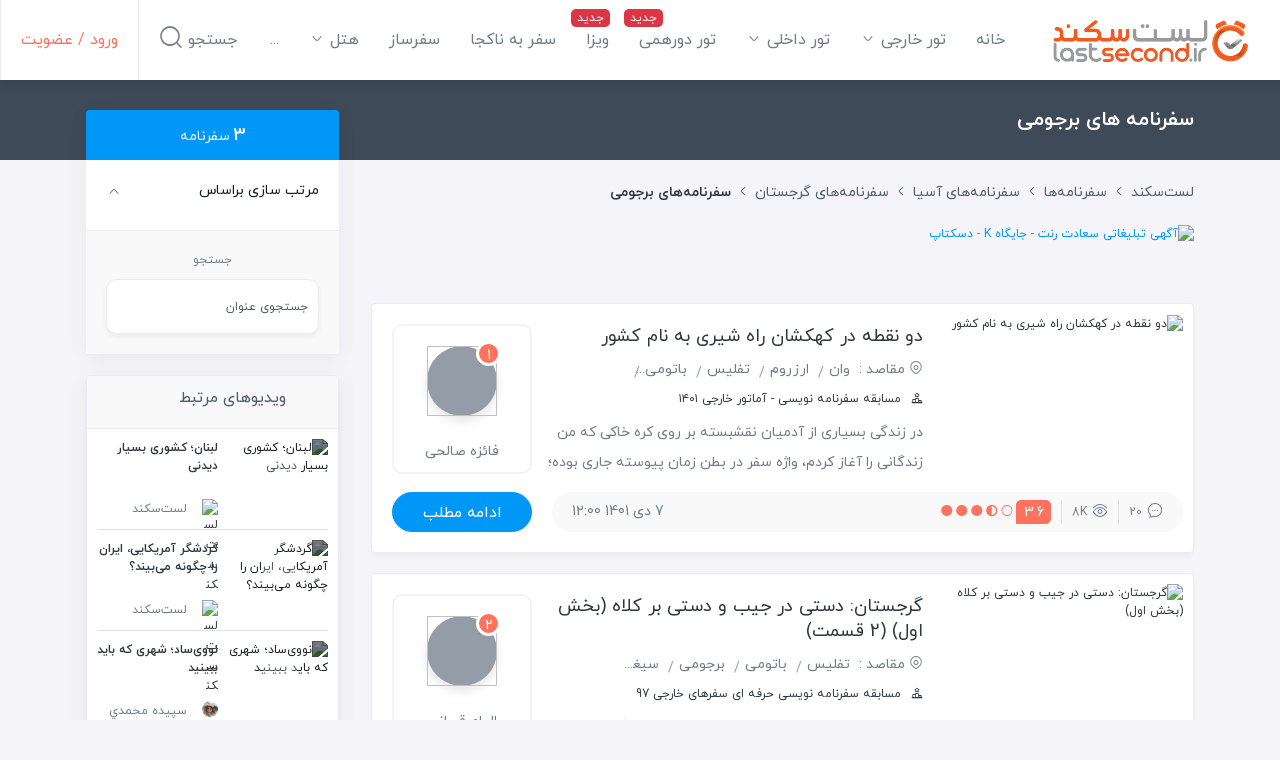

--- FILE ---
content_type: text/html; charset=utf-8
request_url: https://lastsecond.ir/itineraries/borjomi
body_size: 22567
content:
<!doctype html>
<html data-n-head-ssr lang="fa" dir="rtl" data-n-head="%7B%22lang%22:%7B%22ssr%22:%22fa%22%7D,%22dir%22:%7B%22ssr%22:%22rtl%22%7D%7D">
<head >
  <meta data-n-head="ssr" charset="utf-8"><meta data-n-head="ssr" name="viewport" content="width=device-width, user-scalable=no, initial-scale=1.0, maximum-scale=1.0, minimum-scale=1.0"><meta data-n-head="ssr" name="fontiran.com:license" content="BMMGN"><meta data-n-head="ssr" data-hid="robots" name="robots" content="max-snippet:-1, max-image-preview:large, max-video-preview:-1"><meta data-n-head="ssr" name="google-signin-client_id" content="477706467905-gcc80livdvk8dg6rra49jvu4ujgln9ad.apps.googleusercontent.com"><meta data-n-head="ssr" name="theme-color" content="#ff725e"><meta data-n-head="ssr" name="msapplication-TileColor" content="#ffffff"><meta data-n-head="ssr" name="msapplication-TileImage" content="https://cdn.lastsecond.ir/last6-assets/icons/mstile-144x144.png"><meta data-n-head="ssr" data-hid="charset" charset="utf-8"><meta data-n-head="ssr" data-hid="mobile-web-app-capable" name="mobile-web-app-capable" content="yes"><meta data-n-head="ssr" data-hid="apple-mobile-web-app-title" name="apple-mobile-web-app-title" content="لست‌سکند"><meta data-n-head="ssr" data-hid="og:type" name="og:type" property="og:type" content="website"><meta data-n-head="ssr" data-hid="og:site_name" name="og:site_name" property="og:site_name" content="لست‌سکند"><meta data-n-head="ssr" data-hid="title" name="title" content="سفرنامه‌های برجومی : تجربیات و خاطرات کاربران لست‌سکند | لست‌سکند"><meta data-n-head="ssr" data-hid="description" name="description" content="سفرنامه‌های برجومی گرجستان"><meta data-n-head="ssr" data-hid="keywords" name="keywords" content="سفرنامه‌های برجومی گرجستان"><meta data-n-head="ssr" data-hid="image" name="image" content="https://last-cdn.com/cdn/resources/site/images/logo__colored--350x350xtp.png"><meta data-n-head="ssr" data-hid="og:title" name="og:title" content="سفرنامه‌های برجومی : تجربیات و خاطرات کاربران لست‌سکند | لست‌سکند"><meta data-n-head="ssr" data-hid="og:description" name="og:description" content="سفرنامه‌های برجومی گرجستان"><meta data-n-head="ssr" data-hid="og:image" name="og:image" content="https://last-cdn.com/cdn/resources/site/images/logo__colored--350x350xtp.png"><meta data-n-head="ssr" data-hid="og:url" name="og:url" content="https://lastsecond.ir/itineraries/borjomi"><title>سفرنامه‌های برجومی : تجربیات و خاطرات کاربران لست‌سکند | لست‌سکند</title><link data-n-head="ssr" rel="icon" type="image/png" sizes="32x32" href="https://cdn.lastsecond.ir/last6-assets/icons/favicon-32x32.png"><link data-n-head="ssr" rel="icon" type="image/png" sizes="16x16" href="https://cdn.lastsecond.ir/last6-assets/icons/favicon-16x16.png"><link data-n-head="ssr" rel="icon" type="image/png" sizes="192x192" href="https://cdn.lastsecond.ir/last6-assets/icons/android-chrome-192x192.png"><link data-n-head="ssr" rel="mask-icon" href="https://cdn.lastsecond.ir/last6-assets/icons/safari-pinned-tab.svg" color="#ff725e"><link data-n-head="ssr" data-hid="apple-touch-icon" rel="apple-touch-icon" sizes="180x180" href="https://cdn.lastsecond.ir/last6-assets/icons/apple-touch-icon.png"><link data-n-head="ssr" data-hid="shortcut-icon" rel="shortcut icon" href="https://cdn.lastsecond.ir/last6-assets/icons/icon.png"><link data-n-head="ssr" rel="dns-prefetch" href="https://cdn.lastsecond.ir"><link data-n-head="ssr" rel="dns-prefetch" href="https://rapi.lastsecond.ir"><link data-n-head="ssr" rel="dns-prefetch" href="https://api.lastsecond.ir"><link data-n-head="ssr" rel="dns-prefetch" href="https://www.googletagmanager.com"><link data-n-head="ssr" rel="dns-prefetch" href="https://www.google-analytics.com"><link data-n-head="ssr" rel="dns-prefetch" href="https://last-cdn.com"><link data-n-head="ssr" rel="manifest" href="https://cdn.lastsecond.ir/last6-assets/manifest.f527a6b0.json" data-hid="manifest"><link data-n-head="ssr" rel="canonical" href="https://lastsecond.ir/itineraries/borjomi"><link rel="preload" href="https://cdn.lastsecond.ir/last6-assets/fonts/fontello.31486a2.woff2" as="font" type="font/woff2" crossorigin><link rel="preload" href="https://cdn.lastsecond.ir/last6-assets/fonts/iranyekanwebboldfanum.5e30479.woff2" as="font" type="font/woff2" crossorigin><link rel="preload" href="https://cdn.lastsecond.ir/last6-assets/fonts/iranyekanwebregularfanum.34f4744.woff2" as="font" type="font/woff2" crossorigin><link rel="stylesheet" href="https://cdn.lastsecond.ir/last6-assets/css/0b0e2e0.css"><link rel="stylesheet" href="https://cdn.lastsecond.ir/last6-assets/css/2352127.css"><link rel="stylesheet" href="https://cdn.lastsecond.ir/last6-assets/css/e504d07.css"><link rel="stylesheet" href="https://cdn.lastsecond.ir/last6-assets/css/48d9146.css">
</head>
<body class="" data-n-head="%7B%22class%22:%7B%22ssr%22:%22%22%7D%7D">
<noscript>
  <iframe src="https://www.googletagmanager.com/ns.html?id=GTM-P725FWH" height="0" width="0" title="Google Tag Manager" style="display:none;visibility:hidden"></iframe>
</noscript>
<div data-server-rendered="true" id="__nuxt"><!----><div id="__layout"><div class="last-wrapper"><div class="app-header"><h3 class="logo"><a href="/" class="router-link-active">لست‌سکند</a></h3> <nav class="menu"><ul class="main-menu"><li class="main-menu-item"><a href="/" class="router-link-active menu-item">خانه</a> <!----></li><li class="main-menu-item main-menu-item--has-submenu"><a href="/tours" class="menu-item">تور خارجی
    <i class="lst-icon icon lst-icon-arrow-down-01"></i></a> <ul style="display:none;"><li><a href="/tours/تور-کیش">تور کیش</a></li> <li><a href="/tours/تور-استانبول">تور استانبول</a></li> <li><a href="/tours/تور-آنتالیا">تور آنتالیا</a></li> <li><a href="/tours/تور-ترکیه">تور ترکیه</a></li> <li><a href="/tours/تور-وان">تور وان</a></li> <li><a href="/tours/تور-دبی">تور دبی</a></li> <li><a href="/tours/تور-گرجستان">تور گرجستان</a></li> <li><a href="/lastsecond-tours">تور گرجستان</a></li></ul> <!----></li><li class="main-menu-item main-menu-item--has-submenu"><a href="/tours/%D8%AA%D9%88%D8%B1-%D8%A7%DB%8C%D8%B1%D8%A7%D9%86%DA%AF%D8%B1%D8%AF%DB%8C" class="menu-item">تور داخلی
    <i class="lst-icon icon lst-icon-arrow-down-01"></i></a> <ul style="display:none;"></ul> <!----></li><li class="main-menu-item"><a href="/gathering" class="menu-item menu-item--new">تور دورهمی</a> <!----></li><li class="main-menu-item"><a href="/visa" class="menu-item menu-item--new">ویزا</a> <!----></li><li class="main-menu-item"><a href="/unknown-tour" class="menu-item">سفر به ناکجا</a> <!----></li><li class="main-menu-item"><a href="/safarsaz" class="menu-item">سفرساز</a> <!----></li><li class="main-menu-item main-menu-item--has-submenu"><a href="/hotels" class="menu-item">هتل‌
    <i class="lst-icon icon lst-icon-arrow-down-01"></i></a> <ul style="display:none;"><li><a href="/hotels/turkey">هتل‌های ترکیه</a></li> <li><a href="/hotels/kish">هتل‌های کیش</a></li> <li><a href="sdfsdf">هتل‌های استانبول</a></li> <li><a href="sdfsdf">هتل‌های آنتالیا</a></li> <li><a href="sdfsdf">هتل‌های گرجستان</a></li></ul> <!----></li><li class="main-menu-item active"><a href="/itineraries" class="router-link-active menu-item">سفرنامه</a> <!----></li><li class="main-menu-item"><a href="/blog" class="menu-item">بلاگ</a> <!----></li><li class="main-menu-item"><a href="/contact" class="menu-item">تماس با ما</a> <!----></li> <!----></ul></nav> <div class="left-menu"><div class="left-menu__item left-menu__login"><a href="/auth/login">ورود / عضویت</a></div> <div class="left-menu__item left-menu__search"><div>
      جستجو
      <i class="lst-icon icon lst-icon-search-01"></i></div></div> <!----></div> <!----></div> <!----> <div class="app-content"><div data-fetch-key="index:0"><div class="page-title"><div class="container"><div class="row"><div class="col-lg-9"><div class="page-title__inner"><h1 class="page-title__inner__caption"><span>
              سفرنامه های برجومی
              <!----></span> <!----></h1> <!----></div></div></div></div></div> <div class="container"><div class="row"><div class="col-9"><div class="top-actions"><div class="breadcrumb-list top-actions__breadcrumb breadcrumb-list--in-header"><div class="container"><div class="d-flex"><a href="/" class="router-link-active"><!----> <div class="breadcrumb-list__home-text">لست‌سکند</div></a> <i class="lst-icon lst-icon-arrow-left-01"></i></div><div class="d-flex"><a href="/itineraries" class="breadcrumb-list__item router-link-active">سفرنامه‌ها</a> <i class="lst-icon lst-icon-arrow-left-01"></i></div><div class="d-flex"><a href="/itineraries/asia" class="breadcrumb-list__item">سفرنامه‌های آسیا</a> <i class="lst-icon lst-icon-arrow-left-01"></i></div><div class="d-flex"><a href="/itineraries/georgia" class="breadcrumb-list__item">سفرنامه‌های گرجستان</a> <i class="lst-icon lst-icon-arrow-left-01"></i></div><div class="d-flex"><div class="breadcrumb-list__item">سفرنامه‌های برجومی</div> <!----></div></div> <!----></div> <!----></div> <div data-fetch-key="Position:0" class="position main-column-ads"><div><div position="content-top" data-fetch-key="AdsWidget:0" class="widget-wrapper"><div><a href="/advertisement/go/549" rel="nofollow noopener" target="_blank" class="ads-widget"><img src="https://last-cdn.com/2025/12/07/jmaeV8XzCOVcAWgEZRkfUdymMqszUBLafijhBZpv.gif" alt="آگهی تبلیغاتی سعادت رنت - جایگاه K - دسکتاپ"></a></div></div></div></div> <div class="travelogue-list" data-v-cdf8a88c><div class="card travelogue-list-item mb-3 card--hover" data-v-428ded90 data-v-428ded90 data-v-cdf8a88c><!----><!----><a href="/itineraries/s0113795-two-points-in-the-milky-way-called-the" class="travelogue-list-item__img" data-v-428ded90><div class="image-wrapper img" data-v-428ded90><noscript><img src="https://last-cdn.com/2022/12/26/TSMJnMdIs0xJtwZW62uN2qbsCLNDB2vs5Ml739ID.jpg" alt="دو نقطه در کهکشان راه شیری به نام کشور"></noscript></div></a> <div class="travelogue-list-item__info" data-v-428ded90><div class="travelogue-list-item__info__upper" data-v-428ded90><div class="info" data-v-428ded90><h3 class="info__title" data-v-428ded90><a href="/itineraries/s0113795-two-points-in-the-milky-way-called-the" data-v-428ded90>دو نقطه در کهکشان راه شیری به نام کشور
            <!----></a></h3> <div class="info__locations" data-v-428ded90><i class="lst-icon lst-icon-location-06" data-v-428ded90></i>
          مقاصد :
          <a href="/itineraries/van" data-v-428ded90>وان</a><a href="/itineraries/erzurum" data-v-428ded90>ارزروم</a><a href="/itineraries/tbilisi" data-v-428ded90>تفلیس</a><a href="/itineraries/batumi" data-v-428ded90>باتومی</a><a href="/itineraries/borjomi" aria-current="page" class="router-link-exact-active router-link-active" data-v-428ded90>برجومی</a></div> <div class="info__competitions" data-v-428ded90><i class="lst-icon lst-icon-ranking" data-v-428ded90></i> <div data-v-428ded90>
            مسابقه سفرنامه نویسی - آماتور خارجی ۱۴۰۱
          </div></div> <p class="info__content" data-v-428ded90>در زندگی بسیاری از آدمیان نقش­بسته بر روی کره خاکی که من زندگانی را آغاز کردم، واژه سفر در بطن زمان پیوسته جاری بوده؛ پس حیات آدمی از سفر جدا نیست و ازین روست که همین واژه با انواع سبک­ها، در بین مردم شناخته می­گردد.</p></div> <!----> <div class="author" data-v-428ded90><div class="author__avatar" data-v-428ded90><a href="/u/u_kqdhhsbf" class="avatar avatar--md" data-v-5b14df32 data-v-428ded90><span data-v-5b14df32>1</span> <img src="data:image/svg+xml;charset=UTF-8,%3Csvg%20width%3D%221%22%20height%3D%221%22%20xmlns%3D%22http%3A%2F%2Fwww.w3.org%2F2000%2Fsvg%22%20viewBox%3D%220%200%20%25%7Bw%7D%20%25%7Bh%7D%22%20preserveAspectRatio%3D%22none%22%3E%3Crect%20width%3D%22100%25%22%20height%3D%22100%25%22%20style%3D%22fill%3Atransparent%3B%22%3E%3C%2Frect%3E%3C%2Fsvg%3E" width="1" height="1" class="avatar__img" data-v-5b14df32></a></div> <div class="author__name" data-v-428ded90>فائزه صالحی</div></div></div> <div class="travelogue-list-item__info__lower" data-v-428ded90><div class="content" data-v-428ded90><div class="content__details" data-v-428ded90><div title="20 نظر" class="content__details__item comments" data-v-428ded90><i class="lst-icon lst-icon-bubble-chat" data-v-428ded90></i> <span data-v-428ded90>20</span></div> <div title="بازدید : 8K" class="content__details__item views" data-v-428ded90><i class="lst-icon lst-icon-eye" data-v-428ded90></i> <span data-v-428ded90>8K</span></div> <div title="از 18 رای" class="rating" data-v-428ded90><div class="rating__bullets-score"><div class="score-no score-no__sm">
  3.6
</div> <div class="bullets"><i class="lst-icon lst-icon-circle-fill bullets__sm"></i><i class="lst-icon lst-icon-circle-fill bullets__sm"></i><i class="lst-icon lst-icon-circle-fill bullets__sm"></i><i class="lst-icon lst-icon-circle-half bullets__sm"></i><i class="lst-icon lst-icon-circle bullets__sm"></i></div></div> <!----></div></div> <div class="content__date" data-v-428ded90>7 دی 1401 12:00</div></div> <a href="/itineraries/s0113795-two-points-in-the-milky-way-called-the" target="_self" class="btn btn-btn btn-ls-blue rounded-pill" data-v-428ded90>ادامه مطلب</a></div></div><!----><!----></div><div class="card travelogue-list-item mb-3 card--hover" data-v-428ded90 data-v-428ded90 data-v-cdf8a88c><!----><!----><a href="/itineraries/s974189-georgia-ghorbani-97" class="travelogue-list-item__img" data-v-428ded90><div class="image-wrapper img" data-v-428ded90><noscript><img src="https://last-cdn.com/2018/11/11/SdFKnrN6TywHF34jybJAYjaJcdAAix1stY3TPxtd.jpeg" alt="گرجستان: دستی در جیب و دستی بر کلاه (بخش اول)"></noscript></div></a> <div class="travelogue-list-item__info" data-v-428ded90><div class="travelogue-list-item__info__upper" data-v-428ded90><div class="info" data-v-428ded90><h3 class="info__title" data-v-428ded90><a href="/itineraries/s974189-georgia-ghorbani-97" data-v-428ded90>گرجستان: دستی در جیب و دستی بر کلاه (بخش اول)
            <span data-v-428ded90>(2 قسمت)</span></a></h3> <div class="info__locations" data-v-428ded90><i class="lst-icon lst-icon-location-06" data-v-428ded90></i>
          مقاصد :
          <a href="/itineraries/tbilisi" data-v-428ded90>تفلیس</a><a href="/itineraries/batumi" data-v-428ded90>باتومی</a><a href="/itineraries/borjomi" aria-current="page" class="router-link-exact-active router-link-active" data-v-428ded90>برجومی</a><a href="/itineraries/sighnaghi" data-v-428ded90>سیغناغی</a><a href="/itineraries/mtskheta" data-v-428ded90>متسختا</a></div> <div class="info__competitions" data-v-428ded90><i class="lst-icon lst-icon-ranking" data-v-428ded90></i> <div data-v-428ded90>
            مسابقه سفرنامه نویسی حرفه ای سفرهای خارجی 97
          </div></div> <p class="info__content" data-v-428ded90>آلدوس هاکسلی: «سفر یعنی بفهمی که برداشت دیگران از کشورهای مختلف درست نیست.»
دو سالی بود که با خانواده تصمیم گرفته بودیم به گرجستان سفر کنیم اما هر بار مسأله‌ای پیش می‌آمد که برنامه ما را غیرضروری می‌کرد و ما هر بار با این بهانه که</p></div> <!----> <div class="author" data-v-428ded90><div class="author__avatar" data-v-428ded90><a href="/u/eliighorbanii" class="avatar avatar--md" data-v-5b14df32 data-v-428ded90><span data-v-5b14df32>2</span> <img src="data:image/svg+xml;charset=UTF-8,%3Csvg%20width%3D%221%22%20height%3D%221%22%20xmlns%3D%22http%3A%2F%2Fwww.w3.org%2F2000%2Fsvg%22%20viewBox%3D%220%200%20%25%7Bw%7D%20%25%7Bh%7D%22%20preserveAspectRatio%3D%22none%22%3E%3Crect%20width%3D%22100%25%22%20height%3D%22100%25%22%20style%3D%22fill%3Atransparent%3B%22%3E%3C%2Frect%3E%3C%2Fsvg%3E" width="1" height="1" class="avatar__img" data-v-5b14df32></a></div> <div class="author__name" data-v-428ded90>الهام قربانی</div></div></div> <div class="travelogue-list-item__info__lower" data-v-428ded90><div class="content" data-v-428ded90><div class="content__details" data-v-428ded90><div title="55 نظر" class="content__details__item comments" data-v-428ded90><i class="lst-icon lst-icon-bubble-chat" data-v-428ded90></i> <span data-v-428ded90>55</span></div> <div title="بازدید : 25.8K" class="content__details__item views" data-v-428ded90><i class="lst-icon lst-icon-eye" data-v-428ded90></i> <span data-v-428ded90>25.8K</span></div> <div title="از 29 رای" class="rating" data-v-428ded90><div class="rating__bullets-score"><div class="score-no score-no__sm">
  4.4
</div> <div class="bullets"><i class="lst-icon lst-icon-circle-fill bullets__sm"></i><i class="lst-icon lst-icon-circle-fill bullets__sm"></i><i class="lst-icon lst-icon-circle-fill bullets__sm"></i><i class="lst-icon lst-icon-circle-fill bullets__sm"></i><i class="lst-icon lst-icon-circle bullets__sm"></i></div></div> <!----></div></div> <div class="content__date" data-v-428ded90>20 آذر 1397 08:00</div></div> <a href="/itineraries/s974189-georgia-ghorbani-97" target="_self" class="btn btn-btn btn-ls-blue rounded-pill" data-v-428ded90>ادامه مطلب</a></div></div><!----><!----></div><div class="card travelogue-list-item mb-3 card--hover" data-v-428ded90 data-v-428ded90 data-v-cdf8a88c><!----><!----><a href="/itineraries/s962113-tbilisi-batumi-borjomi-eghtedari" class="travelogue-list-item__img" data-v-428ded90><div class="image-wrapper img" data-v-428ded90><noscript><img src="https://last-cdn.com/2017/12/16/iGakq0hkD8cvu5xonTAIOUSikYd0NlX5b8oagcTk.jpeg" alt="از سیر تا پیاز سفر زمینی به گرجستان و ترکیه"></noscript></div></a> <div class="travelogue-list-item__info" data-v-428ded90><div class="travelogue-list-item__info__upper" data-v-428ded90><div class="info" data-v-428ded90><h3 class="info__title" data-v-428ded90><a href="/itineraries/s962113-tbilisi-batumi-borjomi-eghtedari" data-v-428ded90>از سیر تا پیاز سفر زمینی به گرجستان و ترکیه
            <span data-v-428ded90>(2 قسمت)</span></a></h3> <div class="info__locations" data-v-428ded90><i class="lst-icon lst-icon-location-06" data-v-428ded90></i>
          مقاصد :
          <a href="/itineraries/tbilisi" data-v-428ded90>تفلیس</a><a href="/itineraries/batumi" data-v-428ded90>باتومی</a><a href="/itineraries/borjomi" aria-current="page" class="router-link-exact-active router-link-active" data-v-428ded90>برجومی</a><a href="/itineraries/kutaisi" data-v-428ded90>کوتایسی</a><a href="/itineraries/gori" data-v-428ded90>گوری</a><a href="/itineraries/sighnaghi" data-v-428ded90>سیغناغی</a><a href="/itineraries/mtskheta-mtianeti" data-v-428ded90>متسختا-متیانتی</a><a href="/itineraries/kars" data-v-428ded90>قارص</a></div> <div class="info__competitions" data-v-428ded90><i class="lst-icon lst-icon-ranking" data-v-428ded90></i> <div data-v-428ded90>
            مسابقه سفرنامه نویسی 96
          </div></div> <p class="info__content" data-v-428ded90>من و تو می دانیم زندگی یک سفر است زندگی جاده و راهی است به آن سوی خیال زندگی تصویری است که به آئینه دل می بینی زندگی رویایی است که تو نادیده به آن می نگری زندگی یک نفس است که تو با میل</p></div> <!----> <div class="author" data-v-428ded90><div class="author__avatar" data-v-428ded90><a href="/u/pouria.eghtedari" class="avatar avatar--md" data-v-5b14df32 data-v-428ded90><span data-v-5b14df32>6</span> <img src="data:image/svg+xml;charset=UTF-8,%3Csvg%20width%3D%221%22%20height%3D%221%22%20xmlns%3D%22http%3A%2F%2Fwww.w3.org%2F2000%2Fsvg%22%20viewBox%3D%220%200%20%25%7Bw%7D%20%25%7Bh%7D%22%20preserveAspectRatio%3D%22none%22%3E%3Crect%20width%3D%22100%25%22%20height%3D%22100%25%22%20style%3D%22fill%3Atransparent%3B%22%3E%3C%2Frect%3E%3C%2Fsvg%3E" width="1" height="1" class="avatar__img" data-v-5b14df32></a></div> <div class="author__name" data-v-428ded90>پوریا اقتداری</div></div></div> <div class="travelogue-list-item__info__lower" data-v-428ded90><div class="content" data-v-428ded90><div class="content__details" data-v-428ded90><div title="118 نظر" class="content__details__item comments" data-v-428ded90><i class="lst-icon lst-icon-bubble-chat" data-v-428ded90></i> <span data-v-428ded90>118</span></div> <div title="بازدید : 68.4K" class="content__details__item views" data-v-428ded90><i class="lst-icon lst-icon-eye" data-v-428ded90></i> <span data-v-428ded90>68.4K</span></div> <div title="از 93 رای" class="rating" data-v-428ded90><div class="rating__bullets-score"><div class="score-no score-no__sm">
  4.5
</div> <div class="bullets"><i class="lst-icon lst-icon-circle-fill bullets__sm"></i><i class="lst-icon lst-icon-circle-fill bullets__sm"></i><i class="lst-icon lst-icon-circle-fill bullets__sm"></i><i class="lst-icon lst-icon-circle-fill bullets__sm"></i><i class="lst-icon lst-icon-circle bullets__sm"></i></div></div> <!----></div></div> <div class="content__date" data-v-428ded90>10 دی 1396 09:00</div></div> <a href="/itineraries/s962113-tbilisi-batumi-borjomi-eghtedari" target="_self" class="btn btn-btn btn-ls-blue rounded-pill" data-v-428ded90>ادامه مطلب</a></div></div><!----><!----></div></div> <!----> <!----> <!----> <!----></div> <div class="col-3"><div class="theiaStickySidebar sidebar-pull-up"><div class="filters"><div class="filters__header"><span><span class="items-count">3</span> سفرنامه
    </span></div> <div class="filter-box sort-filter"><a class="filter-box__header"><span class="title">مرتب سازی براساس
      <!----></span> <i class="lst-icon arrow-icon lst-icon-arrow-down-01 isOpen"></i></a> <div class="filter-box__body collapse show"><div class="filter-box__body__list"></div></div></div> <!----> <div class="keyword-filter filter-box--no-heading"><div class="title">جستجو</div> <input type="text" placeholder="جستجوی عنوان" value="" class="input form-control"> <!----></div> <!----></div> <div data-fetch-key="Position:1" class="position"><div><div position="left" data-fetch-key="AdsWidget:1" class="widget-wrapper"><!----></div><div position="left" data-fetch-key="AdsWidget:2" class="widget-wrapper"><!----></div><div position="left" location="[object Object]" data-fetch-key="FeaturedToursWidget:0" class="widget-wrapper"><!----></div><div position="left" location="[object Object]" data-fetch-key="LatestVideosWidget:0" class="widget-wrapper"><div class="widget"><div class="card"><!----><!----><div class="card-header"><i class="lst-svg-icon lst-svg-icon-video-01"></i> <div class="title">ویدیوهای مرتبط</div></div> <div class="card-body"><!----><!----><a href="/videos/2349-don-t-go-to-lebanon" class="video-widget-item"><div class="img"><div class="img-wrapper"><div class="image-wrapper"><noscript><img src="https://last-cdn.com/2019/05/21/6rKV1ceoecYtBRAX976GpPPTwzcyXfwahivBryJA.jpeg" alt="لبنان؛ کشوری بسیار دیدنی"></noscript></div></div> <div class="img__details"><div class="img__details__icon"><i class="lst-icon lst-icon-play-light"></i></div> <div class="img__details__time">03:21</div></div></div> <div class="content"><div class="content__title">لبنان؛ کشوری بسیار دیدنی</div> <div class="content__info"><div class="content__info__item"><img src="data:image/svg+xml;charset=UTF-8,%3Csvg%20width%3D%221%22%20height%3D%221%22%20xmlns%3D%22http%3A%2F%2Fwww.w3.org%2F2000%2Fsvg%22%20viewBox%3D%220%200%20%25%7Bw%7D%20%25%7Bh%7D%22%20preserveAspectRatio%3D%22none%22%3E%3Crect%20width%3D%22100%25%22%20height%3D%22100%25%22%20style%3D%22fill%3Atransparent%3B%22%3E%3C%2Frect%3E%3C%2Fsvg%3E" alt="لست‌سکند" width="1" height="1" class="profile-img"> <span class="profile-name">لست‌سکند</span></div></div></div></a><a href="/videos/1735-iran-in-terms-of-an-american-tourist" class="video-widget-item"><div class="img"><div class="img-wrapper"><div class="image-wrapper"><noscript><img src="https://last-cdn.com/2018/12/04/72aQhiAWoXQwuUj1KdqLUwMMYfmp3X4PpTL3QGWb.jpeg" alt="گردشگر آمریکایی، ایران را چگونه می‌بیند؟"></noscript></div></div> <div class="img__details"><div class="img__details__icon"><i class="lst-icon lst-icon-play-light"></i></div> <div class="img__details__time">03:59</div></div></div> <div class="content"><div class="content__title">گردشگر آمریکایی، ایران را چگونه می‌بیند؟</div> <div class="content__info"><div class="content__info__item"><img src="data:image/svg+xml;charset=UTF-8,%3Csvg%20width%3D%221%22%20height%3D%221%22%20xmlns%3D%22http%3A%2F%2Fwww.w3.org%2F2000%2Fsvg%22%20viewBox%3D%220%200%20%25%7Bw%7D%20%25%7Bh%7D%22%20preserveAspectRatio%3D%22none%22%3E%3Crect%20width%3D%22100%25%22%20height%3D%22100%25%22%20style%3D%22fill%3Atransparent%3B%22%3E%3C%2Frect%3E%3C%2Fsvg%3E" alt="لست‌سکند" width="1" height="1" class="profile-img"> <span class="profile-name">لست‌سکند</span></div></div></div></a><a href="/videos/1453-novi-sad-city-of-art-and-history" class="video-widget-item"><div class="img"><div class="img-wrapper"><div class="image-wrapper"><noscript><img src="https://last-cdn.com//uploads/files/videos/1453/frames/frame-1453-99.jpg" alt="نووی‌ساد؛ شهری که باید ببینید"></noscript></div></div> <div class="img__details"><div class="img__details__icon"><i class="lst-icon lst-icon-play-light"></i></div> <div class="img__details__time">02:12</div></div></div> <div class="content"><div class="content__title">نووی‌ساد؛ شهری که باید ببینید</div> <div class="content__info"><div class="content__info__item"><img src="data:image/svg+xml;charset=UTF-8,%3Csvg%20width%3D%221%22%20height%3D%221%22%20xmlns%3D%22http%3A%2F%2Fwww.w3.org%2F2000%2Fsvg%22%20viewBox%3D%220%200%20%25%7Bw%7D%20%25%7Bh%7D%22%20preserveAspectRatio%3D%22none%22%3E%3Crect%20width%3D%22100%25%22%20height%3D%22100%25%22%20style%3D%22fill%3Atransparent%3B%22%3E%3C%2Frect%3E%3C%2Fsvg%3E" alt="سپيده محمدي" width="1" height="1" class="profile-img"> <span class="profile-name">سپيده محمدي</span></div></div></div></a><a href="/videos/1529-wild-horses-national-park-boojagh" class="video-widget-item"><div class="img"><div class="img-wrapper"><div class="image-wrapper"><noscript><img src="https://last-cdn.com//uploads/files/videos/1529/frames/frame-1529-27.jpg" alt="اسب‌های وحشی در پارک ملی بوجاق"></noscript></div></div> <div class="img__details"><div class="img__details__icon"><i class="lst-icon lst-icon-play-light"></i></div> <div class="img__details__time">01:49</div></div></div> <div class="content"><div class="content__title">اسب‌های وحشی در پارک ملی بوجاق</div> <div class="content__info"><div class="content__info__item"><img src="data:image/svg+xml;charset=UTF-8,%3Csvg%20width%3D%221%22%20height%3D%221%22%20xmlns%3D%22http%3A%2F%2Fwww.w3.org%2F2000%2Fsvg%22%20viewBox%3D%220%200%20%25%7Bw%7D%20%25%7Bh%7D%22%20preserveAspectRatio%3D%22none%22%3E%3Crect%20width%3D%22100%25%22%20height%3D%22100%25%22%20style%3D%22fill%3Atransparent%3B%22%3E%3C%2Frect%3E%3C%2Fsvg%3E" alt="علیرضا کوشش فرد" width="1" height="1" class="profile-img"> <span class="profile-name">علیرضا کوشش فرد</span></div></div></div></a></div><!----><!----></div></div></div><div position="left" location="[object Object]" class="widget-wrapper"><div class="widget"><div class="card"><!----><!----><div class="card-header"><i class="lst-svg-icon lst-svg-icon-news"></i> <div class="title">پربازدیدترین مطالب سایت</div></div> <div class="card-body"><!----><!----><a href="/visa?utm_source=blog_popular&amp;utm_medium=blog_widget&amp;utm_campaign=popular_content&amp;utm_content=visa" target="_blank" class="travelogue-widget-item"><div class="img-wrapper"><div class="image-wrapper"><noscript><img src="https://last-cdn.com/2025/09/03/MJxsv0rhcEiOO8tV6nCSTe4TBWiV4mEr8kNRNe4H.jpg" alt="درخواست ویزای تک، با سرویس جدید ویزا در لست‌سکند"></noscript></div></div> <div class="content"><div class="content__title">درخواست ویزای تک، با سرویس جدید ویزا در لست‌سکند</div></div></a><a href="/visa/south_africa" target="_blank" class="travelogue-widget-item"><div class="img-wrapper"><div class="image-wrapper"><noscript><img src="https://last-cdn.com/cdn/static/visas/wX1yNO7PjwcGbYrthp7wblfVsEERYC8vlvp8kWRP--140x.png" alt="ویزای آفریقای جنوبی با لست‌سکند"></noscript></div></div> <div class="content"><div class="content__title">ویزای آفریقای جنوبی با لست‌سکند</div></div></a><a href="/visa/schengen" target="_blank" class="travelogue-widget-item"><div class="img-wrapper"><div class="image-wrapper"><noscript><img src="https://last-cdn.com/cdn/static/visas/schengen--300x.jpg" alt="ویزای شینگن با بهترین قیمت"></noscript></div></div> <div class="content"><div class="content__title">ویزای شینگن با بهترین قیمت</div></div></a><a href="/visa/france" target="_blank" class="travelogue-widget-item"><div class="img-wrapper"><div class="image-wrapper"><noscript><img src="https://last-cdn.com/cdn/static/visas/56jzeicu8xLtfKG2fXjcbSdOB8dYIYUsdHtqQmZ5--140x.png" alt="ویزای فرانسه با لست‌سکند"></noscript></div></div> <div class="content"><div class="content__title">ویزای فرانسه با لست‌سکند</div></div></a><a href="/visa/spain?utm_source=blog_popular&amp;utm_medium=blog_widget&amp;utm_campaign=popular_content&amp;utm_content=spain-visa" target="_blank" class="travelogue-widget-item"><div class="img-wrapper"><div class="image-wrapper"><noscript><img src="https://last-cdn.com/cdn/static/visas/IGvQvFVBn0BIHwykV6Ge2oMz1LTvI7oKEJANSxUv--140x.png" alt="ویزای اسپانیا با راه‌حل‌ها و مشاوره لست‌سکند"></noscript></div></div> <div class="content"><div class="content__title">ویزای اسپانیا با راه‌حل‌ها و مشاوره لست‌سکند</div></div></a><a href="/visa/dubai?utm_source=blog_popular&amp;utm_medium=blog_widget&amp;utm_campaign=popular_content&amp;utm_content=dubai-visa" target="_blank" class="travelogue-widget-item"><div class="img-wrapper"><div class="image-wrapper"><noscript><img src="https://last-cdn.com/cdn/static/visas/k2bMv4lO7oNX1fBqyZFQAEEGFACzEOSgrD17nw8s--300x.png" alt="ویزای دبی؛ دریافت فوری ویزای دبی با بهترین قیمت"></noscript></div></div> <div class="content"><div class="content__title">ویزای دبی؛ دریافت فوری ویزای دبی با بهترین قیمت</div></div></a></div><!----><!----></div></div></div></div></div></div></div></div></div></div> <div class="breadcrumb-list"><div class="container"><div class="d-flex"><a href="/" class="router-link-active"><i class="lst-icon breadcrumb-list__home-icon lst-icon-house-05"></i> <!----></a> <i class="lst-icon lst-icon-arrow-left-01"></i></div><div class="d-flex"><a href="/itineraries" class="breadcrumb-list__item router-link-active">سفرنامه‌ها</a> <i class="lst-icon lst-icon-arrow-left-01"></i></div><div class="d-flex"><a href="/itineraries/asia" class="breadcrumb-list__item">سفرنامه‌های آسیا</a> <i class="lst-icon lst-icon-arrow-left-01"></i></div><div class="d-flex"><a href="/itineraries/georgia" class="breadcrumb-list__item">سفرنامه‌های گرجستان</a> <i class="lst-icon lst-icon-arrow-left-01"></i></div><div class="d-flex"><div class="breadcrumb-list__item">سفرنامه‌های برجومی</div> <!----></div></div> <script type="application/ld+json">{"@context":"https://schema.org/","@type":"BreadcrumbList","itemListElement":[{"@type":"ListItem","position":1,"name":"خانه","item":"https://lastsecond.ir/"},{"@type":"ListItem","position":2,"name":"سفرنامه‌ها","item":"https://lastsecond.ir/itineraries"},{"@type":"ListItem","position":3,"name":"سفرنامه‌های آسیا","item":"https://lastsecond.ir/itineraries/asia"},{"@type":"ListItem","position":4,"name":"سفرنامه‌های گرجستان","item":"https://lastsecond.ir/itineraries/georgia"},{"@type":"ListItem","position":5,"name":"سفرنامه‌های برجومی","item":"https://lastsecond.ir/itineraries/borjomi"}]}</script></div></div> <div class="app-footer"><a href="#" class="back-to-top footer__section"><span class="d-none">بازگشت به بالا</span> <i class="lst-svg-icon lst-svg-icon-top-arrow"></i></a> <div class="footer-section footer-section--upper"><div class="container"><div class="row"><div class="col-md-9"><div class="row"><div class="col-md-4"><span class="section-header">لینک‌های کاربردی</span> <ul class="footer-list"><li><a href="/pages/aboutus" target="_blank" rel="">درباره ما
                  </a></li><li><a href="/pages/advertisement" target="_blank" rel="">تبلیغات
                  </a></li><li><a href="/requests/agency/general-info" target="_blank" rel="">ثبت نام آژانس
                  </a></li></ul></div><div class="col-md-4"><span class="section-header">تورهای پرطرفدار</span> <ul class="footer-list"><li><a href="/tours/%D8%AA%D9%88%D8%B1-%D8%A7%D8%B3%D8%AA%D8%A7%D9%86%D8%A8%D9%88%D9%84" target="_top" rel="follow">تور استانبول
                  </a></li><li><a href="/tours/%D8%AA%D9%88%D8%B1-%D8%A2%D9%86%D8%AA%D8%A7%D9%84%DB%8C%D8%A7" target="_top" rel="follow">تور آنتالیا
                  </a></li><li><a href="/tours/%D8%AA%D9%88%D8%B1-%D8%AF%D8%A8%DB%8C" target="_top" rel="follow">تور دبی
                  </a></li><li><a href="/tours/%D8%AA%D9%88%D8%B1-%D8%AA%D8%B1%DA%A9%DB%8C%D9%87" target="_top" rel="follow">تور ترکیه
                  </a></li><li><a href="/tours/%D8%AA%D9%88%D8%B1-%DA%A9%DB%8C%D8%B4" target="_blank" rel="follow">تور کیش
                  </a></li></ul></div><div class="col-md-4"><span class="section-header">سایر بخش‌ها</span> <ul class="footer-list"><li><a href="/restaurants" target="_blank" rel="follow">رستوران
                  </a></li><li><a href="/attractions" target="_blank" rel="follow">جاذبه
                  </a></li><li><a href="/videos" target="_blank" rel="follow">ویدیو‌
                  </a></li></ul></div></div></div> <div class="col-md-3 text-center"><a href="/" class="logo mx-auto mb-4">لست‌سکند</a> <a href="tel:02172956000" class="contact-phone ltr mx-auto mb-4">021-72956000</a> <ul class="nav socials"><li title="لینکدین" class="nav-item"><a href="https://www.linkedin.com/company/lastsecond/" rel="external nofollow" target="_self" class="nav-link"><span class="d-none">لینکدین</span> <i class="lst-icon lst-icon-linkedin"></i></a></li><li title="اینستاگرام" class="nav-item"><a href="https://instagram.com/lastsecondtours" rel="external nofollow" target="_self" class="nav-link"><span class="d-none">اینستاگرام</span> <i class="lst-icon lst-icon-instagram"></i></a></li><li title="تلگرام" class="nav-item"><a href="https://t.me/lastsecondtours" rel="external nofollow" target="_self" class="nav-link"><span class="d-none">تلگرام</span> <i class="lst-icon lst-icon-telegram"></i></a></li><li title="آپارات" class="nav-item"><a href="https://aparat.com/lastsecond" rel="external nofollow" target="_self" class="nav-link"><span class="d-none">آپارات</span> <i class="lst-icon lst-icon-aparat"></i></a></li></ul></div></div></div></div> <div class="footer-section footer-section--lower"><div class="container"><div class="row"><div class="col-md-6"><div class="licenses"><div onclick="window.open('https://trustseal.enamad.ir/?id=116999&amp;Code=HJKNxGD4zx988gIxeKIP', 'Popup','toolbar=no, location=no, statusbar=no, menubar=no, scrollbars=1, resizable=0, width=580, height=600, top=30')" id="HJKNxGD4zx988gIxeKIP" class="image-wrapper license"><noscript><img src="https://last-cdn.com/site/img/enamad-last.webp" alt=""></noscript></div> <div id="jxlzfukzapfufukzfukzwlao" onclick="window.open('https://logo.samandehi.ir/Verify.aspx?id=165664&amp;p=rfthgvkadshwgvkagvkaaods', 'Popup','toolbar=no, scrollbars=no, location=no, statusbar=no, menubar=no, resizable=0, width=450, height=630, top=30')" class="image-wrapper license"><noscript><img src="https://last-cdn.com/site/img/samandehi.webp" alt="logo-samandehi"></noscript></div> <div onclick="window.open('https://ecunion.ir/verify/lastsecond.ir?token=18595605e6cabe1aaf7f', 'Popup','toolbar=no, location=no, statusbar=no, menubar=no, scrollbars=1, resizable=0, width=580, height=600, top=30')" class="image-wrapper license"><noscript><img src="https://last-cdn.com/site/ecunion-logo-min.webp" alt="اتحادیه کشوری کسب و کار های مجازی"></noscript></div> <div class="image-wrapper license"><noscript><img src="https://last-cdn.com/site/gardeshgari-min.webp" alt="مجوز بند ب"></noscript></div> <!----></div></div> <div class="col-md-6"><div class="about"><div class="section-header">درباره لست‌سکند</div> <p class="section-text">لست‌سکند در سال 89 با هدف ارائه خدمات متفاوت و با کیفیت به شما عزیزان در صنعت گردشگری تاسیس شده است. <br>سیاست اصلی سایت، ارائه اطلاعات کامل و صحیح و بدون جهت گیری و جانب داری و بدون واسطه میباشد. همچنین اشتراک گذاری تجارب مسافران در بخشهای مختلف از ویژگیهای بارز و خاص سایت محسوب میشود و با استقبال بسیار زیاد کاربران نیز مواجه شده است.</p></div></div></div></div></div> <div class="footer-section footer-section--bottom"><div class="container"><div class="row"><div class="col-md-6 copyright"><i class="lst-icon icon lst-icon-copyright"></i> <p>تمامی حقوق این وبگاه از آنِ لست‌سکند است. | <span class="ltr">1389 - 1404</span></p></div> <div class="col-md-6 lastsecond-family"><p>خانواده لست‌سکند</p> <span><span class="d-none">لست‌گرام</span> <div class="image-wrapper"><noscript><img src="https://last-cdn.com/site/lastgram.png" alt="لست‌گرام"></noscript></div></span> <a href="https://mosaferan.net" target="_blank"><span class="d-none">مسافران</span> <div class="image-wrapper"><noscript><img src="https://last-cdn.com/site/mosaferan.png" alt="مسافران"></noscript></div></a> <span><span class="d-none">خودرو</span> <div class="image-wrapper"><noscript><img src="https://last-cdn.com/site/car.png" alt="خودرو"></noscript></div></span></div></div></div></div></div> <div></div> <!----> <!----></div></div></div><script>window.__NUXT__=(function(a,b,c,d,e,f,g,h,i,j,k,l,m,n,o,p,q,r,s,t,u,v,w,x,y,z,A,B,C,D,E,F,G,H,I,J,K,L,M,N,O,P,Q,R,S,T,U,V,W,X,Y,Z,_,$,aa,ab,ac,ad,ae,af,ag,ah,ai,aj,ak,al,am,an,ao,ap,aq,ar,as,at,au,av,aw,ax,ay,az,aA,aB,aC,aD,aE,aF,aG,aH,aI,aJ,aK,aL,aM,aN,aO,aP,aQ,aR,aS,aT,aU,aV,aW,aX,aY,aZ,a_,a$,ba,bb,bc,bd,be,bf,bg,bh,bi,bj,bk,bl,bm,bn,bo,bp,bq,br,bs,bt,bu,bv,bw,bx,by,bz,bA,bB,bC,bD,bE,bF,bG,bH,bI,bJ,bK,bL,bM,bN,bO,bP,bQ,bR,bS,bT,bU,bV,bW,bX,bY,bZ,b_){return {layout:"desktop-default",data:[{}],fetch:{"index:0":{},"Position:0":{widgets:[{id:85,params:{category:"content-top",count:"1",routes:[p,q,aA,aB,r,s,t],view:o},widget:D}]},"AdsWidget:0":{items:[{id:w,title:"آگهی تبلیغاتی سعادت رنت - جایگاه K - دسکتاپ",image:"https:\u002F\u002Flast-cdn.com\u002F2025\u002F12\u002F07\u002FjmaeV8XzCOVcAWgEZRkfUdymMqszUBLafijhBZpv.gif",link:"\u002Fadvertisement\u002Fgo\u002F549",target:g}]},"Position:1":{widgets:[{id:aC,params:{category:"leftAds",routes:[aD,aE,"site.content.airlines.index","site.content.airports.index","site.lists.attractions.index","site.basics.dailytrips.index","site.lists.hotels.index",aF,E,F,"site.lists.restaurants.index",aG,aH,aI,aJ,aK,p,q,"site.lists.trips.index",G,x,r,s,t],view:o},widget:D},{id:84,params:{category:"left",count:"2",routes:[p,q,aA,aB,r,s,t],view:o},widget:D},{id:62,params:{title:"تور های ویژه",routes:[aD,aE,aF,E,F,aG,aH,aI,aJ,aK,p,q,G,x,r,s,t,"site.inquiries.inquiry.create"],view:o},widget:"FeaturedToursWidget"},{id:59,params:{title:"ویدیوهای مرتبط",routes:[E,F,r,s,t,p,q,x],view:o},widget:"LatestVideosWidget"},{id:101,params:{links:{"1":{title:"درخواست ویزای تک، با سرویس جدید ویزا در لست‌سکند",url:"https:\u002F\u002Flastsecond.ir\u002Fvisa?utm_source=blog_popular&utm_medium=blog_widget&utm_campaign=popular_content&utm_content=visa",image:"https:\u002F\u002Flast-cdn.com\u002F2025\u002F09\u002F03\u002FMJxsv0rhcEiOO8tV6nCSTe4TBWiV4mEr8kNRNe4H.jpg",icon:d,target:g,rel:d},"2":{title:"ویزای آفریقای جنوبی با لست‌سکند",url:"https:\u002F\u002Flastsecond.ir\u002Fvisa\u002Fsouth_africa",image:"https:\u002F\u002Flast-cdn.com\u002Fcdn\u002Fstatic\u002Fvisas\u002FwX1yNO7PjwcGbYrthp7wblfVsEERYC8vlvp8kWRP--140x.png",icon:d,target:g,rel:d},"3":{title:"ویزای شینگن با بهترین قیمت",url:"https:\u002F\u002Flastsecond.ir\u002Fvisa\u002Fschengen",image:"https:\u002F\u002Flast-cdn.com\u002Fcdn\u002Fstatic\u002Fvisas\u002Fschengen--300x.jpg",icon:d,target:g,rel:d},"4":{title:"ویزای فرانسه با لست‌سکند",url:"https:\u002F\u002Flastsecond.ir\u002Fvisa\u002Ffrance",image:"https:\u002F\u002Flast-cdn.com\u002Fcdn\u002Fstatic\u002Fvisas\u002F56jzeicu8xLtfKG2fXjcbSdOB8dYIYUsdHtqQmZ5--140x.png",icon:d,target:g,rel:d},"5":{title:"ویزای اسپانیا با راه‌حل‌ها و مشاوره لست‌سکند",url:"https:\u002F\u002Flastsecond.ir\u002Fvisa\u002Fspain?utm_source=blog_popular&utm_medium=blog_widget&utm_campaign=popular_content&utm_content=spain-visa",image:"https:\u002F\u002Flast-cdn.com\u002Fcdn\u002Fstatic\u002Fvisas\u002FIGvQvFVBn0BIHwykV6Ge2oMz1LTvI7oKEJANSxUv--140x.png",icon:d,target:g,rel:d},"6":{title:"ویزای دبی؛ دریافت فوری ویزای دبی با بهترین قیمت",url:"https:\u002F\u002Flastsecond.ir\u002Fvisa\u002Fdubai?utm_source=blog_popular&utm_medium=blog_widget&utm_campaign=popular_content&utm_content=dubai-visa",image:"https:\u002F\u002Flast-cdn.com\u002Fcdn\u002Fstatic\u002Fvisas\u002Fk2bMv4lO7oNX1fBqyZFQAEEGFACzEOSgrD17nw8s--300x.png",icon:d,target:g,rel:d}},routes:[p,q,G,x,r,s,t,"mobile.blog.categories.index","mobile.blog.locations.index","mobile.blog.posts.show","mobile.lists.travelogues.location","mobile.lists.travelogues.show"],view:o},widget:"LinkListWidget"}]},"AdsWidget:1":{items:[]},"AdsWidget:2":{items:[]},"FeaturedToursWidget:0":{items:[]},"LatestVideosWidget:0":{items:[{id:2349,title:"لبنان؛ کشوری بسیار دیدنی",duration:"03:21",hits:20986,image:{url:"https:\u002F\u002Flast-cdn.com\u002F2019\u002F05\u002F21\u002F6rKV1ceoecYtBRAX976GpPPTwzcyXfwahivBryJA.jpeg"},author:{avatar:aL,fullName:aM,bestVideoBadge:a},link:"\u002Fvideos\u002F2349-don-t-go-to-lebanon"},{id:1735,title:"گردشگر آمریکایی، ایران را چگونه می‌بیند؟",duration:"03:59",hits:86607,image:{url:"https:\u002F\u002Flast-cdn.com\u002F2018\u002F12\u002F04\u002F72aQhiAWoXQwuUj1KdqLUwMMYfmp3X4PpTL3QGWb.jpeg"},author:{avatar:aL,fullName:aM,bestVideoBadge:a},link:"\u002Fvideos\u002F1735-iran-in-terms-of-an-american-tourist"},{id:1453,title:"نووی‌ساد؛ شهری که باید ببینید",duration:"02:12",hits:3982,image:{url:"https:\u002F\u002Flast-cdn.com\u002F\u002Fuploads\u002Ffiles\u002Fvideos\u002F1453\u002Fframes\u002Fframe-1453-99.jpg"},author:{avatar:"\u002Fuploads\u002Ffiles\u002Fcustomers\u002F392198c45b18cb14dc38dfd7ba6f8385\u002FomJcq81kX3qsybgpxwyhuD9IDDRcG3ubEna6ynDg.jpeg",fullName:"سپيده محمدي",bestVideoBadge:a},link:"\u002Fvideos\u002F1453-novi-sad-city-of-art-and-history"},{id:1529,title:"اسب‌های وحشی در پارک ملی بوجاق",duration:"01:49",hits:32888,image:{url:"https:\u002F\u002Flast-cdn.com\u002F\u002Fuploads\u002Ffiles\u002Fvideos\u002F1529\u002Fframes\u002Fframe-1529-27.jpg"},author:{avatar:d,fullName:"علیرضا کوشش فرد",bestVideoBadge:a},link:"\u002Fvideos\u002F1529-wild-horses-national-park-boojagh"}]}},error:a,state:{"body-overlay":{showBodyOverlay:b},breadcrumbs:{breadcrumbs:[{title:aN,url:y},{title:aO,url:H},{title:"سفرنامه‌های آسیا",url:"\u002Fitineraries\u002Fasia"},{title:"سفرنامه‌های گرجستان",url:"\u002Fitineraries\u002Fgeorgia"},{title:"سفرنامه‌های برجومی",url:v}]},chat:{messages:[],shouldLoadMore:b,hasUnread:b},dashboard:{travelogues:[],videos:[],serviceRequests:[],tripRequests:[],unreadMessagesCount:e,menu:[{route:"dashboard",title:"داشبورد"},{route:"dashboard.tour-requests",title:"خرید تور"},{route:"dashboard.trip-requests",title:"خرید تور ایرانگردی"},{route:"dashboard.service-requests",title:aP},{route:"dashboard.travel-requests",title:"سفرساز تور"},{route:"dashboard.user_passengers",title:"مسافران"},{route:"dashboard.tour_reminders",title:"به من خبر بده"},{route:"dashboard.comments",title:"نظرات"},{route:"dashboard.violations",title:"تخلف‌های گزارش شده"},{route:"dashboard.reviews",title:"نقد و بررسی‌ها"},{route:"dashboard.travelogues",title:aO},{route:"dashboard.videos",title:"ویدئوها"},{route:"dashboard.competitions",title:"مسابقات"},{route:"dashboard.amends",title:"درخواست‌های اصلاح"},{route:"dashboard.messages",title:"پیام‌ها"}]},error:{message:a},footer:{data:{download_sibapp:"https:\u002F\u002Flastsecond.ir\u002Fblog\u002F9953-release-the-latest-version-of-lastsecond-ios-app",download_googleplay:"https:\u002F\u002Fplay.google.com\u002Fstore\u002Fapps\u002Fdetails?id=org.lastsecond.LastSecond",download_cafebazar:"https:\u002F\u002Fcafebazaar.ir\u002Fapp\u002Forg.lastsecond.LastSecond",download_myket:"https:\u002F\u002Fmyket.ir\u002Fapp\u002Forg.lastsecond.LastSecond",about:"لست‌سکند در سال 89 با هدف ارائه خدمات متفاوت و با کیفیت به شما عزیزان در صنعت گردشگری تاسیس شده است. \u003Cbr\u003Eسیاست اصلی سایت، ارائه اطلاعات کامل و صحیح و بدون جهت گیری و جانب داری و بدون واسطه میباشد. همچنین اشتراک گذاری تجارب مسافران در بخشهای مختلف از ویژگیهای بارز و خاص سایت محسوب میشود و با استقبال بسیار زیاد کاربران نیز مواجه شده است.",copyright:"تمامی حقوق این وبگاه از آنِ لست‌سکند است.",navigation:[{header:"لینک‌های کاربردی",items:[{title:"درباره ما",url:"\u002Fpages\u002Faboutus",image:d,icon:"fa fa-building",target:g,rel:d},{title:"تبلیغات",url:"\u002Fpages\u002Fadvertisement",image:d,icon:"fa fa-plus",target:g,rel:d},{title:"ثبت نام آژانس",url:"\u002Frequests\u002Fagency\u002Fgeneral-info",image:d,icon:"fa fa-flag",target:g,rel:d}]},{header:"تورهای پرطرفدار",items:[{title:I,url:"\u002Ftours\u002F%D8%AA%D9%88%D8%B1-%D8%A7%D8%B3%D8%AA%D8%A7%D9%86%D8%A8%D9%88%D9%84",image:d,icon:l,target:z,rel:m},{title:J,url:"\u002Ftours\u002F%D8%AA%D9%88%D8%B1-%D8%A2%D9%86%D8%AA%D8%A7%D9%84%DB%8C%D8%A7",image:d,icon:l,target:z,rel:m},{title:K,url:"\u002Ftours\u002F%D8%AA%D9%88%D8%B1-%D8%AF%D8%A8%DB%8C",image:d,icon:l,target:z,rel:m},{title:aQ,url:"\u002Ftours\u002F%D8%AA%D9%88%D8%B1-%D8%AA%D8%B1%DA%A9%DB%8C%D9%87",image:d,icon:l,target:z,rel:m},{title:L,url:"\u002Ftours\u002F%D8%AA%D9%88%D8%B1-%DA%A9%DB%8C%D8%B4",image:d,icon:l,target:g,rel:m}]},{header:"سایر بخش‌ها",items:[{title:"رستوران",url:"\u002Frestaurants",image:d,icon:l,target:g,rel:m},{title:"جاذبه",url:"\u002Fattractions",image:d,icon:l,target:g,rel:m},{title:"ویدیو‌",url:aR,image:d,icon:l,target:g,rel:m}]}],menu:[{title:"تور",url:aS,icon:d,target:g,rel:d},{title:"هتل",url:aT,icon:d,target:g,rel:d},{title:aU,url:H,icon:d,target:g,rel:d},{title:aV,url:aW,icon:d,target:g,rel:d},{title:"ویدیو",url:aR,icon:d,target:g,rel:d},{title:"آژانس‌ها",url:"\u002Fagencies",icon:d,target:g,rel:d},{title:aX,url:aY,icon:d,target:g,rel:d}],socials:[{name:"linkedin",title:"لینکدین",link:"https:\u002F\u002Fwww.linkedin.com\u002Fcompany\u002Flastsecond\u002F"},{name:"instagram",title:"اینستاگرام",link:"https:\u002F\u002Finstagram.com\u002Flastsecondtours"},{name:"telegram",title:"تلگرام",link:"https:\u002F\u002Ft.me\u002Flastsecondtours"},{name:"aparat",title:"آپارات",link:"https:\u002F\u002Faparat.com\u002Flastsecond"}]}},menu:{menu:[{id:67011,title:aN,target:d,type:n,linkClass:k,link:y,rel:d,hasSubMenu:b,isNuxtLink:c},{id:67012,title:"تور خارجی",target:d,type:"toursMegaMenu",linkClass:k,link:aS,hasSubMenu:c,isNuxtLink:c,subMenu:{events:[{event:{id:M,titleFa:"نوروز ۱۴۰۵",link:aZ},items:[{showFlag:c,location:N,title:"تور ترکیه نوروز ۱۴۰۵",link:"\u002Ftours\u002Fتور-ترکیه-نوروز",children:[{showFlag:b,location:a,title:"تور کوش آداسی نوروز ۱۴۰۵",link:"\u002Ftours\u002Fتور-کوش_آداسی-نوروز",isRoot:b},{showFlag:b,location:a,title:"تور استانبول نوروز ۱۴۰۵",link:"\u002Ftours\u002Fتور-استانبول-نوروز",isRoot:b},{showFlag:b,location:a,title:"تور آنتالیا نوروز ۱۴۰۵",link:"\u002Ftours\u002Fتور-آنتالیا-نوروز",isRoot:b}],isRoot:b},{showFlag:c,location:O,title:"تور امارات نوروز ۱۴۰۵",link:"\u002Ftours\u002Fتور-امارات-نوروز",children:[{showFlag:b,location:a,title:"تور دبی نوروز ۱۴۰۵",link:"\u002Ftours\u002Fتور-دبی-نوروز",isRoot:b}],isRoot:b},{showFlag:c,location:P,title:"تور تایلند نوروز ۱۴۰۵",link:"\u002Ftours\u002Fتور-تایلند-نوروز",children:[{showFlag:b,location:a,title:"تور پاتایا نوروز ۱۴۰۵",link:"\u002Ftours\u002Fتور-پاتایا-نوروز",isRoot:b},{showFlag:b,location:a,title:"تور بانکوک نوروز ۱۴۰۵",link:"\u002Ftours\u002Fتور-بانکوک-نوروز",isRoot:b},{showFlag:b,location:a,title:"تور پوکت نوروز ۱۴۰۵",link:"\u002Ftours\u002Fتور-پوکت-نوروز",isRoot:b}],isRoot:b},{showFlag:c,location:A,title:"تور مالزی نوروز ۱۴۰۵",link:"\u002Ftours\u002Fتور-مالزی-نوروز",children:[{showFlag:b,location:a,title:"تور کوالالامپور نوروز ۱۴۰۵",link:"\u002Ftours\u002Fتور-کوالالامپور-نوروز",isRoot:b}],isRoot:b},{showFlag:c,location:Q,title:"تور اندونزی نوروز ۱۴۰۵",link:"\u002Ftours\u002Fتور-اندونزی-نوروز",children:[{showFlag:b,location:a,title:"تور بالی نوروز ۱۴۰۵",link:"\u002Ftours\u002Fتور-بالی-نوروز",isRoot:b}],isRoot:b},{showFlag:c,location:R,title:"تور سنگاپور نوروز ۱۴۰۵",link:"\u002Ftours\u002Fتور-سنگاپور-نوروز",children:[],isRoot:b},{showFlag:c,location:B,title:"تور چین نوروز ۱۴۰۵",link:"\u002Ftours\u002Fتور-چین-نوروز",children:[{showFlag:b,location:a,title:"تور شانگهای نوروز ۱۴۰۵",link:"\u002Ftours\u002Fتور-شانگهای-نوروز",isRoot:b},{showFlag:b,location:a,title:"تور پکن نوروز ۱۴۰۵",link:"\u002Ftours\u002Fتور-پکن-نوروز",isRoot:b}],isRoot:b},{showFlag:c,location:S,title:"تور مالدیو نوروز ۱۴۰۵",link:"\u002Ftours\u002Fتور-مالدیو-نوروز",children:[],isRoot:b},{showFlag:c,location:T,title:"تور ژاپن نوروز ۱۴۰۵",link:"\u002Ftours\u002Fتور-ژاپن-نوروز",children:[],isRoot:b},{showFlag:c,location:U,title:"تور ویتنام نوروز ۱۴۰۵",link:"\u002Ftours\u002Fتور-ویتنام-نوروز",children:[{showFlag:b,location:a,title:"تور هانوی نوروز ۱۴۰۵",link:"\u002Ftours\u002Fتور-هانوی-نوروز",isRoot:b}],isRoot:b},{showFlag:c,location:V,title:"تور فیلیپین نوروز ۱۴۰۵",link:"\u002Ftours\u002Fتور-فیلیپین-نوروز",children:[],isRoot:b},{showFlag:c,location:W,title:"تور روسیه نوروز ۱۴۰۵",link:"\u002Ftours\u002Fتور-روسیه-نوروز",children:[{showFlag:b,location:a,title:"تور سن پترزبورگ نوروز ۱۴۰۵",link:"\u002Ftours\u002Fتور-سن-پترزبورگ-نوروز",isRoot:b},{showFlag:b,location:a,title:"تور مسکو نوروز ۱۴۰۵",link:"\u002Ftours\u002Fتور-مسکو-نوروز",isRoot:b}],isRoot:b},{showFlag:c,location:w,title:"تور فرانسه نوروز ۱۴۰۵",link:"\u002Ftours\u002Fتور-فرانسه-نوروز",children:[{showFlag:b,location:a,title:"تور پاریس نوروز ۱۴۰۵",link:"\u002Ftours\u002Fتور-پاریس-نوروز",isRoot:b}],isRoot:b},{showFlag:c,location:X,title:"تور اسپانیا نوروز ۱۴۰۵",link:"\u002Ftours\u002Fتور-اسپانیا-نوروز",children:[{showFlag:b,location:a,title:"تور بارسلون نوروز ۱۴۰۵",link:"\u002Ftours\u002Fتور-بارسلون-نوروز",isRoot:b}],isRoot:b},{showFlag:c,location:Y,title:"تور ایتالیا نوروز ۱۴۰۵",link:"\u002Ftours\u002Fتور-ایتالیا-نوروز",children:[{showFlag:b,location:a,title:"تور رم نوروز ۱۴۰۵",link:"\u002Ftours\u002Fتور-رم-نوروز",isRoot:b}],isRoot:b},{showFlag:c,location:Z,title:"تور جمهوری چک نوروز ۱۴۰۵",link:"\u002Ftours\u002Fتور-جمهوری-چک-نوروز",children:[],isRoot:b},{showFlag:c,location:_,title:"تور قبرس نوروز ۱۴۰۵",link:"\u002Ftours\u002Fتور-قبرس-نوروز",children:[],isRoot:b},{showFlag:c,location:$,title:"تور قبرس شمالی نوروز ۱۴۰۵",link:"\u002Ftours\u002Fتور-قبرس-شمالی-نوروز",children:[],isRoot:b},{showFlag:c,location:aa,title:"تور هند نوروز ۱۴۰۵",link:"\u002Ftours\u002Fتور-هند-نوروز",children:[{showFlag:b,location:a,title:"تور جیپور نوروز ۱۴۰۵",link:"\u002Ftours\u002Fتور-جیپور-نوروز",isRoot:b},{showFlag:b,location:a,title:"تور دهلی نوروز ۱۴۰۵",link:"\u002Ftours\u002Fتور-دهلی-نوروز",isRoot:b},{showFlag:b,location:a,title:"تور دهلی + آگرا + جیپور نوروز ۱۴۰۵",link:"\u002Ftours\u002Fتور-دهلی-آگرا-جیپور-نوروز",isRoot:b}],isRoot:b},{showFlag:c,location:ab,title:"تور ارمنستان نوروز ۱۴۰۵",link:"\u002Ftours\u002Fتور-ارمنستان-نوروز",children:[],isRoot:b},{showFlag:c,location:ac,title:"تور آفریقای جنوبی نوروز ۱۴۰۵",link:"\u002Ftours\u002Fتور-آفریقای-جنوبی-نوروز",children:[],isRoot:b},{showFlag:c,location:ad,title:"تور کنیا نوروز ۱۴۰۵",link:"\u002Ftours\u002Fتور-کنیا-نوروز",children:[],isRoot:b},{showFlag:c,location:ae,title:"تور تونس نوروز ۱۴۰۵",link:"\u002Ftours\u002Fتور-تونس-نوروز",children:[],isRoot:b},{showFlag:c,location:af,title:"تور برزیل نوروز ۱۴۰۵",link:"\u002Ftours\u002Fتور-برزیل-نوروز",children:[],isRoot:b},{showFlag:c,location:ag,title:"تور کوبا نوروز ۱۴۰۵",link:"\u002Ftours\u002Fتور-کوبا-نوروز",children:[],isRoot:b},{showFlag:c,location:ah,title:"تور قطر نوروز ۱۴۰۵",link:"\u002Ftours\u002Fتور-قطر-نوروز",children:[],isRoot:b},{showFlag:c,location:ai,title:"تور تاجیکستان نوروز ۱۴۰۵",link:"\u002Ftours\u002Fتور-تاجیکستان-نوروز",children:[],isRoot:b},{showFlag:b,location:a,title:"تور نوروز ۱۴۰۵",link:aZ,isRoot:c},{showFlag:c,location:a_,title:"تور کشتی کروز نوروز ۱۴۰۵",link:"\u002Ftours\u002Fتور-کشتی-کروز-نوروز",isRoot:b}]}],foreignTourPopularLocations:[{id:aj,title:J,link:a$,image:"https:\u002F\u002Flast-cdn.com\u002F2024\u002F02\u002F07\u002FgdeTHpO79qpkuroG9TT5xapmEss2wbBjn4bva1eJ.jpg",minPrice:"46,590,000",count:1195},{id:ak,title:I,link:ba,image:"https:\u002F\u002Flast-cdn.com\u002F2024\u002F02\u002F07\u002FSJmahMqPOyraaXcimnHkMWSs1sha3qtsjuAC0Dc1.jpg",minPrice:"19,250,000",count:15232},{id:bb,title:bc,link:bd,image:"https:\u002F\u002Flast-cdn.com\u002F2024\u002F02\u002F07\u002F7xdSlJ9xTX7vVrbQQrxMd0uOj91ZbqgV51RM3sh9.jpg",minPrice:"6,900,000",count:be},{id:al,title:K,link:bf,image:"https:\u002F\u002Flast-cdn.com\u002F2024\u002F02\u002F07\u002FIw7CSx2xh9NxProOLJukrD7qyH73wastwoi3O7If.jpg",minPrice:"41,470,000",count:986}],discountToursCount:e,foreignTours:[{location:N,title:aQ,link:"\u002Ftours\u002Fتور-ترکیه",children:[{location:ak,title:I,link:ba},{location:aj,title:J,link:a$},{location:bb,title:bc,link:bd},{location:457,title:"تور کوش آداسی",link:"\u002Ftours\u002Fتور-کوش_آداسی"},{location:1108,title:"تور ماردین",link:"\u002Ftours\u002Fتور-ماردین"}]},{location:bg,title:"تور آذربایجان",link:"\u002Ftours\u002Fتور-آذربایجان",children:[{location:621,title:"تور باکو",link:"\u002Ftours\u002Fتور-باکو"}]},{location:667,title:"تور آفریقا",link:"\u002Ftours\u002Fتور-آفریقا",children:[]},{location:ac,title:"تور آفریقای جنوبی",link:"\u002Ftours\u002Fتور-آفریقای-جنوبی",children:[{location:664,title:"تور سان سیتی",link:"\u002Ftours\u002Fتور-سان-سیتی"},{location:662,title:"تور ژوهانسبورگ",link:"\u002Ftours\u002Fتور-ژوهانسبورگ"},{location:663,title:"تور کیپ تاون",link:"\u002Ftours\u002Fتور-کیپ-تاون"}]},{location:bh,title:"تور آلمان",link:"\u002Ftours\u002Fتور-آلمان",children:[{location:583,title:"تور برلین",link:"\u002Ftours\u002Fتور-برلین"}]},{location:ab,title:"تور ارمنستان",link:"\u002Ftours\u002Fتور-ارمنستان",children:[{location:642,title:"تور ایروان",link:"\u002Ftours\u002Fتور-ایروان"}]},{location:548,title:"تور اروپا",link:"\u002Ftours\u002Fتور-اروپا",children:[]},{location:X,title:"تور اسپانیا",link:"\u002Ftours\u002Fتور-اسپانیا",children:[{location:560,title:"تور بارسلون",link:"\u002Ftours\u002Fتور-بارسلون"},{location:904,title:"تور مالاگا",link:"\u002Ftours\u002Fتور-مالاگا"},{location:562,title:"تور والنسیا",link:"\u002Ftours\u002Fتور-والنسیا"},{location:561,title:"تور مادرید",link:"\u002Ftours\u002Fتور-مادرید"}]},{location:O,title:"تور امارات",link:"\u002Ftours\u002Fتور-امارات",children:[{location:al,title:K,link:bf}]},{location:Q,title:"تور اندونزی",link:"\u002Ftours\u002Fتور-اندونزی",children:[{location:493,title:"تور بالی",link:"\u002Ftours\u002Fتور-بالی"}]},{location:Y,title:"تور ایتالیا",link:"\u002Ftours\u002Fتور-ایتالیا",children:[{location:573,title:"تور رم",link:"\u002Ftours\u002Fتور-رم"}]},{location:af,title:"تور برزیل",link:"\u002Ftours\u002Fتور-برزیل",children:[{location:688,title:"تور ریودوژانیرو",link:"\u002Ftours\u002Fتور-ریودوژانیرو"},{location:686,title:"تور سائوپائولو",link:"\u002Ftours\u002Fتور-سائوپائولو"},{location:743,title:"تور فوز دو ایگواسو",link:"\u002Ftours\u002Fتور-فوز_دو_ایگواسو"}]},{location:ai,title:"تور تاجیکستان",link:"\u002Ftours\u002Fتور-تاجیکستان",children:[{location:1138,title:"تور دوشنبه",link:"\u002Ftours\u002Fتور-دوشنبه"}]},{location:bi,title:"تور تانزانیا",link:"\u002Ftours\u002Fتور-تانزانیا",children:[{location:2432,title:"تور دارالسلام",link:"\u002Ftours\u002Fتور-دارالسلام"},{location:3279,title:"تور زنگبار",link:"\u002Ftours\u002Fتور-زنگبار"}]},{location:P,title:"تور تایلند",link:"\u002Ftours\u002Fتور-تایلند",children:[{location:bj,title:"تور پوکت",link:"\u002Ftours\u002Fتور-پوکت"},{location:478,title:"تور بانکوک",link:"\u002Ftours\u002Fتور-بانکوک"},{location:477,title:"تور پاتایا",link:"\u002Ftours\u002Fتور-پاتایا"},{location:479,title:"تور کرابی",link:"\u002Ftours\u002Fتور-کرابی"}]},{location:ae,title:"تور تونس",link:"\u002Ftours\u002Fتور-تونس",children:[{location:731,title:"تور حمامات",link:"\u002Ftours\u002Fتور-حمامات"},{location:732,title:"تور سوسه",link:"\u002Ftours\u002Fتور-سوسه"},{location:3217,title:"تور شهر تونس",link:"\u002Ftours\u002Fتور-شهر-تونس"}]},{location:Z,title:"تور جمهوری چک",link:"\u002Ftours\u002Fتور-جمهوری-چک",children:[{location:608,title:"تور پراگ",link:"\u002Ftours\u002Fتور-پراگ"}]},{location:W,title:"تور روسیه",link:"\u002Ftours\u002Fتور-روسیه",children:[{location:545,title:"تور مسکو",link:"\u002Ftours\u002Fتور-مسکو"},{location:908,title:"تور مورمانسک",link:"\u002Ftours\u002Fتور-مورمانسک"},{location:546,title:"تور سن پترزبورگ",link:"\u002Ftours\u002Fتور-سن-پترزبورگ"}]},{location:bk,title:"تور سریلانکا",link:"\u002Ftours\u002Fتور-سریلانکا",children:[{location:525,title:"تور بنتوتا",link:"\u002Ftours\u002Fتور-بنتوتا"},{location:523,title:"تور کلمبو",link:"\u002Ftours\u002Fتور-کلمبو"},{location:524,title:"تور کندی",link:"\u002Ftours\u002Fتور-کندی"}]},{location:R,title:"تور سنگاپور",link:"\u002Ftours\u002Fتور-سنگاپور",children:[]},{location:bl,title:"تور عمان",link:"\u002Ftours\u002Fتور-عمان",children:[{location:539,title:"تور مسقط",link:"\u002Ftours\u002Fتور-مسقط"}]},{location:w,title:"تور فرانسه",link:"\u002Ftours\u002Fتور-فرانسه",children:[{location:550,title:"تور پاریس",link:"\u002Ftours\u002Fتور-پاریس"}]},{location:bm,title:"تور فنلاند",link:"\u002Ftours\u002Fتور-فنلاند",children:[{location:996,title:"تور هلسینکی",link:"\u002Ftours\u002Fتور-هلسینکی"}]},{location:V,title:"تور فیلیپین",link:"\u002Ftours\u002Fتور-فیلیپین",children:[{location:742,title:"تور بوراکای",link:"\u002Ftours\u002Fتور-بوراکای"},{location:1307,title:"تور شهر سبو",link:"\u002Ftours\u002Fتور-شهر-سبو"},{location:741,title:"تور مانیل",link:"\u002Ftours\u002Fتور-مانیل"}]},{location:_,title:"تور قبرس",link:"\u002Ftours\u002Fتور-قبرس",children:[]},{location:$,title:"تور قبرس شمالی",link:"\u002Ftours\u002Fتور-قبرس-شمالی",children:[]},{location:ah,title:"تور قطر",link:"\u002Ftours\u002Fتور-قطر",children:[{location:737,title:"تور دوحه",link:"\u002Ftours\u002Fتور-دوحه"}]},{location:S,title:"تور مالدیو",link:"\u002Ftours\u002Fتور-مالدیو",children:[]},{location:A,title:"تور مالزی",link:"\u002Ftours\u002Fتور-مالزی",children:[{location:485,title:"تور کوالالامپور",link:"\u002Ftours\u002Fتور-کوالالامپور"},{location:486,title:"تور لنکاوی",link:"\u002Ftours\u002Fتور-لنکاوی"},{location:487,title:"تور پنانگ",link:"\u002Ftours\u002Fتور-پنانگ"}]},{location:bn,title:"تور مصر",link:"\u002Ftours\u002Fتور-مصر",children:[{location:2494,title:"تور قاهره",link:"\u002Ftours\u002Fتور-قاهره"},{location:2498,title:"تور اقصر",link:"\u002Ftours\u002Fتور-اقصر"},{location:2497,title:"تور غردقه",link:"\u002Ftours\u002Fتور-غردقه"}]},{location:bo,title:"تور مکزیک",link:"\u002Ftours\u002Fتور-مکزیک",children:[{location:852,title:"تور مریدا",link:"\u002Ftours\u002Fتور-مریدا"},{location:734,title:"تور مکزیکو سیتی",link:"\u002Ftours\u002Fتور-مکزیکو-سیتی"},{location:703,title:"تور کنکون",link:"\u002Ftours\u002Fتور-کنکون"}]},{location:aa,title:"تور هند",link:"\u002Ftours\u002Fتور-هند",children:[{location:636,title:"تور آگرا",link:"\u002Ftours\u002Fتور-آگرا"},{location:637,title:"تور جیپور",link:"\u002Ftours\u002Fتور-جیپور"},{location:635,title:"تور دهلی",link:"\u002Ftours\u002Fتور-دهلی"}]},{location:U,title:"تور ویتنام",link:"\u002Ftours\u002Fتور-ویتنام",children:[{location:532,title:"تور دانانگ",link:"\u002Ftours\u002Fتور-دانانگ"},{location:530,title:"تور هانوی",link:"\u002Ftours\u002Fتور-هانوی"},{location:529,title:"تور شهر هوشی مین",link:"\u002Ftours\u002Fتور-شهر-هوشی-مین"}]},{location:bp,title:"تور پرتغال",link:"\u002Ftours\u002Fتور-پرتغال",children:[{location:570,title:"تور لیسبون",link:"\u002Ftours\u002Fتور-لیسبون"}]},{location:B,title:"تور چین",link:"\u002Ftours\u002Fتور-چین",children:[{location:499,title:"تور شانگهای",link:"\u002Ftours\u002Fتور-شانگهای"},{location:500,title:"تور پکن",link:"\u002Ftours\u002Fتور-پکن"},{location:502,title:"تور هانگزو",link:"\u002Ftours\u002Fتور-هانگزو"},{location:914,title:"تور شی آن",link:"\u002Ftours\u002Fتور-شی-آن"},{location:917,title:"تور ژانگجیاجی",link:"\u002Ftours\u002Fتور-ژانگجیاجی"},{location:501,title:"تور گوانجو",link:"\u002Ftours\u002Fتور-گوانجو"}]},{location:T,title:"تور ژاپن",link:"\u002Ftours\u002Fتور-ژاپن",children:[{location:514,title:"تور توکیو",link:"\u002Ftours\u002Fتور-توکیو"},{location:515,title:"تور اوزاکا",link:"\u002Ftours\u002Fتور-اوزاکا"}]},{location:bq,title:"تور کامبوج",link:"\u002Ftours\u002Fتور-کامبوج",children:[{location:1021,title:"تور سیم ریپ",link:"\u002Ftours\u002Fتور-سیم-ریپ"}]},{location:br,title:"تور کره جنوبی",link:"\u002Ftours\u002Fتور-کره-جنوبی",children:[{location:510,title:"تور سئول",link:"\u002Ftours\u002Fتور-سئول"},{location:511,title:"تور بوسان",link:"\u002Ftours\u002Fتور-بوسان"}]},{location:a_,title:"تور کشتی کروز",link:"\u002Ftours\u002Fتور-کشتی-کروز",children:[]},{location:bs,title:"تور کلمبیا",link:"\u002Ftours\u002Fتور-کلمبیا",children:[{location:2665,title:"تور بوگوتا",link:"\u002Ftours\u002Fتور-بوگوتا"},{location:2674,title:"تور مدلین",link:"\u002Ftours\u002Fتور-مدلین"},{location:2669,title:"تور کارتاخنا",link:"\u002Ftours\u002Fتور-کارتاخنا"}]},{location:ad,title:"تور کنیا",link:"\u002Ftours\u002Fتور-کنیا",children:[{location:671,title:"تور نایروبی",link:"\u002Ftours\u002Fتور-نایروبی"},{location:727,title:"تور نایواشا",link:"\u002Ftours\u002Fتور-نایواشا"}]},{location:ag,title:"تور کوبا",link:"\u002Ftours\u002Fتور-کوبا",children:[{location:699,title:"تور هاوانا",link:"\u002Ftours\u002Fتور-هاوانا"}]},{location:am,title:"تور گرجستان",link:"\u002Ftours\u002Fتور-گرجستان",children:[{location:645,title:"تور تفلیس",link:"\u002Ftours\u002Fتور-تفلیس"}]}],typeOrders:["luxury","installment"]}},{id:67013,title:"تور داخلی",target:d,type:"tripsMegaMenu",linkClass:k,link:"\u002Ftours\u002Fتور-ایرانگردی",hasSubMenu:c,isNuxtLink:c,subMenu:{events:[],domesticTripsPopularLocations:[{id:bt,title:bu,link:bv,image:"https:\u002F\u002Flast-cdn.com\u002F2020\u002F02\u002F22\u002Fisdn1C6Kcz4vYdNIkCHbqpjWD09WZpvfUCLN5Sfl.jpeg",minPrice:"9,500,000"},{id:bw,title:bx,link:by,image:"https:\u002F\u002Flast-cdn.com\u002F2020\u002F02\u002F22\u002FlxZm1NEy2jJDagYqEGusTXvX9IITcOy2Q8O57MW9.jpeg",minPrice:"6,500,000"},{id:an,title:L,link:bz,image:"https:\u002F\u002Flast-cdn.com\u002F2018\u002F01\u002F20\u002F8jxYBDc6M99E46B5BhsQaJw4Fvfz2DXpIDuwPhpR.jpeg",minPrice:"5,800,000"},{id:ao,title:bA,link:bB,image:"https:\u002F\u002Flast-cdn.com\u002F2017\u002F08\u002F09\u002FDGmoYEzRxMxmnMYxPXYym8AyTnXjJTfR2gMBl6Ko.jpeg",minPrice:"6,650,000"}],domesticTrips:[{location:54,title:"تور استان اصفهان",link:"\u002Ftours\u002Fتور-استان-اصفهان",children:[{location:57,title:"تور اصفهان",link:"\u002Ftours\u002Fتور-اصفهان"},{location:aC,title:"تور کاشان",link:"\u002Ftours\u002Fتور-کاشان"},{location:73,title:"تور خور و بیابانک",link:"\u002Ftours\u002Fتور-خور-و-بیابانک"},{location:989,title:"تور ابیانه",link:"\u002Ftours\u002Fتور-ابیانه"},{location:1239,title:"تور ابوزیدآباد",link:"\u002Ftours\u002Fتور-ابوزیدآباد"},{location:1283,title:"تور نوش آباد",link:"\u002Ftours\u002Fتور-نوش-آباد"}]},{location:87,title:"تور استان بوشهر",link:"\u002Ftours\u002Fتور-استان-بوشهر",children:[{location:88,title:"تور بوشهر",link:"\u002Ftours\u002Fتور-بوشهر"},{location:871,title:"تور عسلویه",link:"\u002Ftours\u002Fتور-عسلویه"}]},{location:128,title:"تور استان خوزستان",link:"\u002Ftours\u002Fتور-استان-خوزستان",children:[{location:137,title:"تور آبادان",link:"\u002Ftours\u002Fتور-آبادان"},{location:138,title:"تور خرمشهر",link:"\u002Ftours\u002Fتور-خرمشهر"},{location:140,title:"تور شوشتر",link:"\u002Ftours\u002Fتور-شوشتر"},{location:141,title:"تور شوش",link:"\u002Ftours\u002Fتور-شوش"},{location:144,title:"تور دزفول",link:"\u002Ftours\u002Fتور-دزفول"}]},{location:162,title:"تور استان سمنان",link:"\u002Ftours\u002Fتور-استان-سمنان",children:[{location:163,title:"تور گرمسار",link:"\u002Ftours\u002Fتور-گرمسار"}]},{location:170,title:"تور استان سیستان و بلوچستان",link:"\u002Ftours\u002Fتور-استان-سیستان-و-بلوچستان",children:[{location:174,title:"تور سراوان",link:"\u002Ftours\u002Fتور-سراوان"},{location:bt,title:bu,link:bv},{location:184,title:"تور کنارک",link:"\u002Ftours\u002Fتور-کنارک"}]},{location:185,title:"تور استان فارس",link:"\u002Ftours\u002Fتور-استان-فارس",children:[{location:197,title:"تور فیروز آباد",link:"\u002Ftours\u002Fتور-فیروز-آباد"},{location:205,title:"تور شیراز",link:"\u002Ftours\u002Fتور-شیراز"}]},{location:215,title:"تور استان قزوین",link:"\u002Ftours\u002Fتور-استان-قزوین",children:[{location:217,title:"تور قزوین",link:"\u002Ftours\u002Fتور-قزوین"}]},{location:222,title:"تور استان قم",link:"\u002Ftours\u002Fتور-استان-قم",children:[]},{location:224,title:"تور استان کردستان",link:"\u002Ftours\u002Fتور-استان-کردستان",children:[]},{location:297,title:"تور استان گیلان",link:"\u002Ftours\u002Fتور-استان-گیلان",children:[{location:299,title:"تور بندر انزلی",link:"\u002Ftours\u002Fتور-بندر-انزلی"},{location:305,title:"تور رشت",link:"\u002Ftours\u002Fتور-رشت"},{location:982,title:"تور ماسوله",link:"\u002Ftours\u002Fتور-ماسوله"}]},{location:325,title:"تور استان مازندران",link:"\u002Ftours\u002Fتور-استان-مازندران",children:[{location:328,title:"تور آمل",link:"\u002Ftours\u002Fتور-آمل"},{location:330,title:"تور رامسر",link:"\u002Ftours\u002Fتور-رامسر"},{location:332,title:"تور قائم شهر",link:"\u002Ftours\u002Fتور-قائم-شهر"},{location:334,title:"تور نوشهر",link:"\u002Ftours\u002Fتور-نوشهر"},{location:337,title:"تور سواد کوه",link:"\u002Ftours\u002Fتور-سواد-کوه"},{location:1018,title:"تور شیرگاه",link:"\u002Ftours\u002Fتور-شیرگاه"},{location:1174,title:"تور زیرآب",link:"\u002Ftours\u002Fتور-زیرآب"},{location:3223,title:"تور پل سفید",link:"\u002Ftours\u002Fتور-پل-سفید"}]},{location:358,title:"تور استان هرمزگان",link:"\u002Ftours\u002Fتور-استان-هرمزگان",children:[{location:360,title:"تور بندرعباس",link:"\u002Ftours\u002Fتور-بندرعباس"},{location:363,title:"تور خمیر",link:"\u002Ftours\u002Fتور-خمیر"},{location:bw,title:bx,link:by},{location:369,title:"تور پارسیان",link:"\u002Ftours\u002Fتور-پارسیان"},{location:an,title:L,link:bz},{location:873,title:"تور بندر مقام",link:"\u002Ftours\u002Fتور-بندر-مقام"},{location:874,title:"تور جزیره شیدور",link:"\u002Ftours\u002Fتور-جزیره-شیدور"},{location:991,title:"تور جزیره هرمز",link:"\u002Ftours\u002Fتور-جزیره-هرمز"},{location:992,title:"تور جزیره هنگام",link:"\u002Ftours\u002Fتور-جزیره-هنگام"},{location:1066,title:"تور درگهان",link:"\u002Ftours\u002Fتور-درگهان"},{location:1148,title:"تور بندر کنگ",link:"\u002Ftours\u002Fتور-بندر-کنگ"},{location:1374,title:"تور جزیره لاوان",link:"\u002Ftours\u002Fتور-جزیره-لاوان"}]},{location:383,title:"تور استان یزد",link:"\u002Ftours\u002Fتور-استان-یزد",children:[{location:385,title:"تور اردکان",link:"\u002Ftours\u002Fتور-اردکان"},{location:387,title:"تور میبد",link:"\u002Ftours\u002Fتور-میبد"},{location:388,title:"تور مهریز",link:"\u002Ftours\u002Fتور-مهریز"},{location:391,title:"تور یزد",link:"\u002Ftours\u002Fتور-یزد"}]},{location:395,title:"تور استان خراسان رضوی",link:"\u002Ftours\u002Fتور-استان-خراسان-رضوی",children:[{location:397,title:"تور تایباد",link:"\u002Ftours\u002Fتور-تایباد"},{location:406,title:"تور تربت جام",link:"\u002Ftours\u002Fتور-تربت-جام"},{location:ao,title:bA,link:bB}]},{location:424,title:"تور استان خراسان جنوبی",link:"\u002Ftours\u002Fتور-استان-خراسان-جنوبی",children:[{location:389,title:"تور طبس",link:"\u002Ftours\u002Fتور-طبس"}]}],tripGroups:[{id:h,titleFa:"طبیعت گردی",titleEn:"Tabiatgardi",slug:"طبیعت-گردی",cover:"https:\u002F\u002Flast-cdn.com\u002F2024\u002F02\u002F07\u002FQU7WX4NyIvS5VhnDvqRo5xw3L2P3QW9iI6OwVb0O.jpg",children:[]},{id:bC,titleFa:bD,titleEn:"Jonob",slug:bD,cover:"https:\u002F\u002Flast-cdn.com\u002F2024\u002F02\u002F07\u002FvsJShIbmcMbfBxAY6yEagumGMrGhN9Rxmc4kWBzC.jpg",children:[]},{id:j,titleFa:bE,titleEn:"Kavir",slug:bE,cover:"https:\u002F\u002Flast-cdn.com\u002F2024\u002F02\u002F07\u002FzHaeYheOlFzNUzkDeyurqB30QfKNHxShfKm38YZs.jpg",children:[]},{id:u,titleFa:bF,titleEn:"Shomal",slug:bF,cover:"https:\u002F\u002Flast-cdn.com\u002F2024\u002F02\u002F07\u002FXFHLBbrg6cDtPJ0WwJhcQd3UuvQsMHpjbtLjUdeR.jpg",children:[]},{id:8,titleFa:bG,titleEn:"Shahrgardi",slug:bG,cover:"https:\u002F\u002Flast-cdn.com\u002F2024\u002F02\u002F07\u002FmaUSf0KSLs0T3nOW9R8fPVr66dFxnvAqcujAH9mD.jpg",children:[]},{id:ap,titleFa:bH,titleEn:"Offroad",slug:bH,cover:"https:\u002F\u002Flast-cdn.com\u002F2024\u002F02\u002F07\u002FWInh2IqRlhztbLcs9ZTFgXtDOGRkJhbk0735QqM4.jpg",children:[]},{id:M,titleFa:bI,titleEn:"Rafting",slug:bI,cover:"https:\u002F\u002Flast-cdn.com\u002F2024\u002F02\u002F07\u002FiV0UVa6i5rLD7wPfKXbm4KywvOagQcCvGH11WcUH.jpg",children:[]}]}},{id:67014,title:"تور دورهمی",target:d,type:n,linkClass:bJ,link:"\u002Fgathering",rel:d,hasSubMenu:b,isNuxtLink:c},{id:67015,title:"ویزا",target:d,type:n,linkClass:bJ,link:"\u002Fvisa",rel:d,hasSubMenu:b,isNuxtLink:c},{id:67016,title:"سفر به ناکجا",target:d,type:n,linkClass:k,link:"\u002Funknown-tour",rel:d,hasSubMenu:b,isNuxtLink:c},{id:67017,title:aP,target:d,type:n,linkClass:k,link:"\u002Fsafarsaz",rel:d,hasSubMenu:b,isNuxtLink:c},{id:67018,title:"هتل‌",target:d,type:"defaultMegaMenu",linkClass:k,link:aT,hasSubMenu:c,isNuxtLink:c,subMenu:{popularLocations:[{id:an,title:"کیش",subtitle:"استان هرمزگان",link:"\u002Fhotels\u002Fkish"},{id:ao,title:"مشهد",subtitle:"استان خراسان رضوی",link:"\u002Fhotels\u002Fmashhad"},{id:aj,title:"آنتالیا",subtitle:bK,link:"\u002Fhotels\u002Fantalya"},{id:ak,title:"استانبول",subtitle:bK,link:"\u002Fhotels\u002Fistanbul"},{id:al,title:"دبی",subtitle:"امارات",link:"\u002Fhotels\u002Fdubai"},{id:bj,title:"پوکت",subtitle:"تایلند",link:"\u002Fhotels\u002Fphuket"},{id:A,title:"مالزی",subtitle:aq,link:bL},{id:B,title:"چین",subtitle:aq,link:bM},{id:am,title:"گرجستان",subtitle:aq,link:bN}],items:[{name:"asia",title:"هتل‌های آسیا",children:[{location:N,title:"هتل‌های ترکیه",link:"\u002Fhotels\u002Fturkey",showFlag:c},{location:h,title:"هتل‌های ایران",link:"\u002Fhotels\u002Firan",showFlag:c},{location:P,title:"هتل‌های تایلند",link:"\u002Fhotels\u002Fthailand",showFlag:c},{location:O,title:"هتل‌های امارات",link:"\u002Fhotels\u002Fuae",showFlag:c},{location:am,title:"هتل‌های گرجستان",link:bN,showFlag:c},{location:Q,title:"هتل‌های اندونزی",link:"\u002Fhotels\u002Findonesia",showFlag:c},{location:A,title:"هتل‌های مالزی",link:bL,showFlag:c},{location:aa,title:"هتل‌های هند",link:"\u002Fhotels\u002Findia",showFlag:c},{location:bk,title:"هتل‌های سریلانکا",link:"\u002Fhotels\u002Fsri_lanka",showFlag:c},{location:B,title:"هتل‌های چین",link:bM,showFlag:c},{location:bg,title:"هتل‌های آذربایجان",link:"\u002Fhotels\u002Fazerbaijan",showFlag:c},{location:U,title:"هتل‌های ویتنام",link:"\u002Fhotels\u002Fvietnam",showFlag:c},{location:S,title:"هتل‌های مالدیو",link:"\u002Fhotels\u002Fmaldives",showFlag:c},{location:ab,title:"هتل‌های ارمنستان",link:"\u002Fhotels\u002Farmenia",showFlag:c},{location:ah,title:"هتل‌های قطر",link:"\u002Fhotels\u002Fqatar",showFlag:c},{location:R,title:"هتل‌های سنگاپور",link:"\u002Fhotels\u002Fsingapore",showFlag:c},{location:bl,title:"هتل‌های عمان",link:"\u002Fhotels\u002Foman",showFlag:c},{location:518,title:"هتل‌های عراق",link:"\u002Fhotels\u002Firaq",showFlag:c},{location:T,title:"هتل‌های ژاپن",link:"\u002Fhotels\u002Fjapan",showFlag:c},{location:V,title:"هتل‌های فیلیپین",link:"\u002Fhotels\u002Fphilippines",showFlag:c},{location:534,title:"هتل‌های لبنان",link:"\u002Fhotels\u002Flebanon",showFlag:c},{location:br,title:"هتل‌های کره جنوبی",link:"\u002Fhotels\u002Fsouth_korea",showFlag:c},{location:ai,title:"هتل‌های تاجیکستان",link:"\u002Fhotels\u002Ftajikistan",showFlag:c},{location:760,title:"هتل‌های ازبکستان",link:"\u002Fhotels\u002Fuzbekistan",showFlag:c},{location:766,title:"هتل‌های نپال",link:"\u002Fhotels\u002Fnepal",showFlag:c},{location:828,title:"هتل‌های قرقیزستان",link:"\u002Fhotels\u002Fkyrgyzstan",showFlag:c},{location:540,title:"هتل‌های قزاقستان",link:"\u002Fhotels\u002Fkazakhstan",showFlag:c},{location:bq,title:"هتل‌های کامبوج",link:"\u002Fhotels\u002Fcambodia",showFlag:c},{location:780,title:"هتل‌های اردن",link:"\u002Fhotels\u002Fjordan",showFlag:c},{location:542,title:"هتل‌های لائوس",link:"\u002Fhotels\u002Flaos",showFlag:c},{location:783,title:"هتل‌های عربستان سعودی",link:"\u002Fhotels\u002Fsaudi-arabia",showFlag:c},{location:838,title:"هتل‌های پاکستان",link:"\u002Fhotels\u002Fpakistan",showFlag:c},{location:814,title:"هتل‌های سوریه",link:"\u002Fhotels\u002Fsyria",showFlag:c}]},{name:"europe",title:"هتل‌های اروپا",children:[{location:W,title:"هتل‌های روسیه",link:"\u002Fhotels\u002Frussia",showFlag:c},{location:_,title:"هتل‌های قبرس",link:"\u002Fhotels\u002Fcyprus",showFlag:c},{location:651,title:"هتل‌های بلغارستان",link:"\u002Fhotels\u002Fbulgaria",showFlag:c},{location:628,title:"هتل‌های قبرس جنوبی",link:"\u002Fhotels\u002Fsouth_cyprus",showFlag:c},{location:Y,title:"هتل‌های ایتالیا",link:"\u002Fhotels\u002Fitaly",showFlag:c},{location:X,title:"هتل‌های اسپانیا",link:"\u002Fhotels\u002Fspain",showFlag:c},{location:$,title:"هتل‌های قبرس شمالی",link:"\u002Fhotels\u002Fnorth_cyprus",showFlag:c},{location:601,title:"هتل‌های صربستان",link:"\u002Fhotels\u002Fserbia",showFlag:c},{location:w,title:"هتل‌های فرانسه",link:"\u002Fhotels\u002Ffrance",showFlag:c},{location:614,title:"هتل‌های سوئیس",link:"\u002Fhotels\u002Fswitzerland",showFlag:c},{location:553,title:"هتل‌های یونان",link:"\u002Fhotels\u002Fgreece",showFlag:c},{location:609,title:"هتل‌های اوکراین",link:"\u002Fhotels\u002Fukraine",showFlag:c},{location:595,title:"هتل‌های کرواسی",link:"\u002Fhotels\u002Fcroatia",showFlag:c},{location:589,title:"هتل‌های اتریش",link:"\u002Fhotels\u002Faustria",showFlag:c},{location:bh,title:"هتل‌های آلمان",link:"\u002Fhotels\u002Fgermany",showFlag:c},{location:Z,title:"هتل‌های جمهوری چک",link:"\u002Fhotels\u002Fczech_republic",showFlag:c},{location:593,title:"هتل‌های مجارستان",link:"\u002Fhotels\u002Fhungary",showFlag:c},{location:603,title:"هتل‌های بلاروس",link:"\u002Fhotels\u002Fbelarus",showFlag:c},{location:605,title:"هتل‌های رومانی",link:"\u002Fhotels\u002Fromania",showFlag:c},{location:618,title:"هتل‌های بلژیک",link:"\u002Fhotels\u002Fbelgium",showFlag:c},{location:bp,title:"هتل‌های پرتغال",link:"\u002Fhotels\u002Fportugal",showFlag:c},{location:612,title:"هتل‌های مونته نگرو",link:"\u002Fhotels\u002Fmontenegro",showFlag:c},{location:587,title:"هتل‌های هلند",link:"\u002Fhotels\u002Fnetherlands",showFlag:c},{location:591,title:"هتل‌های انگلستان",link:"\u002Fhotels\u002Fengland",showFlag:c},{location:bm,title:"هتل‌های فنلاند",link:"\u002Fhotels\u002Ffinland",showFlag:c},{location:769,title:"هتل‌های لهستان",link:"\u002Fhotels\u002Fpoland",showFlag:c},{location:757,title:"هتل‌های مالتا",link:"\u002Fhotels\u002Fmalta",showFlag:c},{location:759,title:"هتل‌های اسلوونی",link:"\u002Fhotels\u002Fslovenia",showFlag:c},{location:761,title:"هتل‌های اسکاتلند",link:"\u002Fhotels\u002Fscotland",showFlag:c},{location:722,title:"هتل‌های سوئد",link:"\u002Fhotels\u002Fsweden",showFlag:c},{location:752,title:"هتل‌های نروژ",link:"\u002Fhotels\u002Fnorway",showFlag:c}]},{name:"africa",title:"هتل‌های آفریقا",children:[{location:ae,title:"هتل‌های تونس",link:"\u002Fhotels\u002Ftunisia",showFlag:c},{location:668,title:"هتل‌های جزیره موریس",link:"\u002Fhotels\u002Fmauritius",showFlag:c},{location:ac,title:"هتل‌های آفریقای جنوبی",link:"\u002Fhotels\u002Fsouth_africa",showFlag:c},{location:ad,title:"هتل‌های کنیا",link:"\u002Fhotels\u002Fkenya",showFlag:c},{location:678,title:"هتل‌های مراکش",link:"\u002Fhotels\u002Fmorocco",showFlag:c},{location:bn,title:"هتل‌های مصر",link:"\u002Fhotels\u002Fegypt",showFlag:c},{location:669,title:"هتل‌های جزیره سیشل",link:"\u002Fhotels\u002Fseychelles",showFlag:c},{location:2406,title:"هتل‌های اوگاندا",link:"\u002Fhotels\u002Fuganda",showFlag:c},{location:682,title:"هتل‌های ماداگاسکار",link:"\u002Fhotels\u002Fmadagascar",showFlag:c},{location:bi,title:"هتل‌های تانزانیا",link:"\u002Fhotels\u002Ftanzania",showFlag:c}]},{name:"america",title:"هتل‌های آمریکا و اقیانوسیه",children:[{location:af,title:"هتل‌های برزیل",link:"\u002Fhotels\u002Fbrazil",showFlag:c},{location:690,title:"هتل‌های کانادا",link:"\u002Fhotels\u002Fcanada",showFlag:c},{location:657,title:"هتل‌های استرالیا",link:"\u002Fhotels\u002Faustralia",showFlag:c},{location:ag,title:"هتل‌های کوبا",link:"\u002Fhotels\u002Fcuba",showFlag:c},{location:697,title:"هتل‌های آرژانتین",link:"\u002Fhotels\u002Fargentina",showFlag:c},{location:bo,title:"هتل‌های مکزیک",link:"\u002Fhotels\u002Fmexico",showFlag:c},{location:804,title:"هتل‌های ونزوئلا",link:"\u002Fhotels\u002Fvenezuela",showFlag:c},{location:748,title:"هتل‌های پرو",link:"\u002Fhotels\u002Fperu",showFlag:c},{location:bs,title:"هتل‌های کلمبیا",link:"\u002Fhotels\u002Fcolombia",showFlag:c},{location:744,title:"هتل‌های آمریکا",link:"\u002Fhotels\u002Famerica",showFlag:c},{location:be,title:"هتل‌های شیلی",link:"\u002Fhotels\u002Fchile",showFlag:c}]}]}},{id:67019,title:aU,target:d,type:n,linkClass:k,link:H,rel:d,hasSubMenu:b,isNuxtLink:c},{id:67020,title:aV,target:d,type:n,linkClass:k,link:aW,rel:d,hasSubMenu:b,isNuxtLink:c},{id:67021,title:aX,target:g,type:n,linkClass:k,link:aY,rel:d,hasSubMenu:b,isNuxtLink:c}],openSubmenuId:a},notifications:{notifications:[]},"saved-passengers":{savedPassengers:[]},"trip-wizard":{deal:a,remainingCapacity:e,tripRequest:a,pending:b,step:f,tripRequestCreated:b},"travel-requests":{travelRequest:a,invoiceTravelRequest:a,pageLoading:b,previousTravelRequests:[],maximumCount:e,remainingCount:e},"top-search":{activeTab:"tours",flights:{departure:a,arrival:a,filters:{departures:[],arrivals:[]},selectedFilters:{departureDate:a,returnDate:a,adults:f,children:e,infants:e,cabin:o},defaultFilters:{departure:a,arrival:a}},tours:{location:a,filters:{minPrice:e,maxPrice:e},selectedFilters:{sources:[],durations:[],hotels:[],agencies:[],airlines:[],startDate:a,endDate:a,startRange:[],endRange:[],minPrice:a,maxPrice:a},initialFilters:{location:a,sources:[],durations:[],hotels:[],agencies:[],airlines:[]}},trips:{tripPlace:a,selectedFilters:{startDate:a,durations:[]},initialFilters:{tripPlace:a,startDate:a,durations:[]}}},"landing-pages":{career:a},home:{firstSectionVisasData:[],specialTours:[],popularHotels:[],activeAgencies:[],popularLocations:[],listTours:[],featuredPost:a,posts:[],travelogues:[],featuredVideo:a,videos:[],labels:[],metaTags:{title:bO,description:bP,keywords:"تور,هتل,تور لحظه آخری,تور ارزان,رزرو آنلاین,بلیط هواپیما,رزرو هتل,نقد و بررسی هتل,نقد و بررسی آژانس های مسافرتی",canonical:ar,openGraph:{"og:title":bO,"og:description":bP,"og:url":ar}}},comments:{commentableType:a,commentableId:a,items:[],loading:b,page:f,hasMorePages:b,total:e,sort:f,sortModes:[{id:f,title:bQ},{id:j,title:"محبوب ترین"},{id:h,title:"بیشترین پاسخ"}],replyComment:a},auth:{authRequested:b,auth:a,nextUrl:a,isLoading:b,login:{isLoading:b,user:a,username:a,usernameType:a,usernameVerified:b,email:a,mobile:a,token:a,tokenCode:d,passwordReset:b},modal:{currentStep:1.1,entityName:d,profileEditFields:[],isGetProfileEditFieldsRequestSent:b},profile:{user:a,form:a,token:a,pageLoading:b,requiredFields:[],requirementEntity:bR},register:{isLoading:b,firstName:d,lastName:d,username:d,referralCode:d,token:a,tokenCode:d,tokenVerified:b,emailVendors:[]}},agencies:{details:{itemId:a,item:a,loadingItem:b,relatedTours:[],breadcrumbs:[],meta:[]},list:{items:[],filters:{keywords:[],locations:[],reviewScores:[]},selectedFilters:{},itemsCount:e,firstPage:a,lastPage:a,page:f,perPage:i,totalPages:e,sort:u,defaultSort:u,sortModes:[],loadingFilters:b,loadingItems:b,loadingItemsCount:b,lowResultsThreshold:h},place:{location:{},metaTags:{},bulletin:{},pillows:[],heading:d}},attractions:{details:{itemId:a,item:a,loadingItem:b,bulletin:a,breadcrumbs:[],meta:[]},list:{items:[],filters:{keywords:[],locations:[],attractionTypes:[],reviewScores:[],utilities:[]},selectedFilters:{},itemsCount:e,firstPage:a,lastPage:a,page:f,perPage:i,totalPages:e,sort:f,defaultSort:f,sortModes:[],loadingFilters:b,loadingItems:b,loadingItemsCount:b,lowResultsThreshold:h},place:{location:{},metaTags:{},bulletin:{},pillows:[],heading:d}},badges:{details:{item:a,loadingItem:b,breadcrumbs:[],meta:[]}},dashboards:{competition:{item:a,type:a,criterias:{},evaluationId:a,note:a}},gasht:{landing:{data:a}},hotels:{details:{itemId:a,item:a,loadingItem:b,bulletin:a,relatedTours:[],breadcrumbs:[],meta:[]},list:{items:[],filters:{keywords:[],locations:[],grades:[],reviewScores:[],amenities:[]},selectedFilters:{},itemsCount:e,firstPage:a,lastPage:a,page:f,perPage:i,totalPages:e,sort:f,defaultSort:f,sortModes:[],loadingFilters:b,loadingItems:b,loadingItemsCount:b,lowResultsThreshold:h},place:{location:{},metaTags:{},bulletin:{},pillows:[],heading:d}},locations:{show:{slug:d,loading:b,item:a,meta:a,bulletin:a,relatedTours:a,relatedHotels:a,relatedNews:a,relatedItineraries:a,relatedAttractions:a,relatedRestaurants:a}},"online-terms":{details:{item:a,loadingItem:b,breadcrumbs:[],meta:[]}},onlineTour:{onlineTour:a,legs:a,tourRequest:a,canCreateTourRequest:c,recentTourRequests:[],currentWorkingStep:a,askForCloseRequest:a,compositions:[],roomType:a,pageLoading:b,contracts:{documents:[]},passengers:{passengers:[],savedPassengers:a},review:{},rooms:{rooms:[{id:e,type:f,adults:j,childrenWithBed:e,childrenWithoutBed:e,infants:e,errors:{adults:a,childrenWithBed:a,childrenWithoutBed:a,infants:a}}],roomTypeOptions:[{text:"دو تخته",value:f},{text:"یک تخته",value:j}],emptyRoom:{id:e,type:j,adults:f,childrenWithBed:e,childrenWithoutBed:e,infants:e,errors:{adults:a,childrenWithBed:a,childrenWithoutBed:a,infants:a}},agreements:b,sepehrTotalPrice:e,disabled:b}},pages:{details:{slug:a,item:a,loadingItem:b,breadcrumbs:[],meta:[]}},posts:{details:{itemId:a,item:a,loadingItem:b,bulletin:a,relatedItems:[],breadcrumbs:[],meta:[]},list:{items:[],filters:{keywords:[],locations:[],categories:[]},selectedFilters:{},itemsCount:e,firstPage:a,lastPage:a,page:f,perPage:i,totalPages:e,sort:f,defaultSort:f,sortModes:[],loadingFilters:b,loadingItems:b,loadingItemsCount:b,lowResultsThreshold:h},place:{location:{},category:{},author:{},metaTags:{},bulletin:{},pillows:[],heading:d}},profile:{details:{itemUsername:a,item:a,loadingItem:b,breadcrumbs:[],meta:[]},userBadges:{itemUsername:a,item:a,loadingItem:b,breadcrumbs:[],meta:[]}},restaurants:{details:{itemId:a,item:a,loadingItem:b,bulletin:a,breadcrumbs:[],meta:[]},list:{items:[],filters:{keywords:[],locations:[],mealTypes:[],priceRanges:[],restaurantTypes:[],reviewScores:[],facilities:[]},selectedFilters:{},itemsCount:e,firstPage:a,lastPage:a,page:f,perPage:i,totalPages:e,sort:f,defaultSort:f,sortModes:[],loadingFilters:b,loadingItems:b,loadingItemsCount:b,lowResultsThreshold:h},place:{location:{},metaTags:{},bulletin:{},pillows:[],heading:d}},reviews:{reviewable:{reviewableType:a,reviewableId:a,items:[],loading:b,perPage:i,page:f,total:e,totalPages:f,sort:f,sortModes:[{id:f,title:bQ},{id:j,title:"بیشترین لایک"},{id:h,title:"بیشترین امتیاز"},{id:ap,title:"کمترین امتیاز"}],filters:{travelCategories:[]},selectedFilters:{travelCategory:e,reviewPeriod:e},overview:{parameters:[],averageScore:e,reviewsCount:e},reviewId:a}},"service-requests":{agencyOffer:{agencyOffer:a,agreements:b},finalPayment:{},general:{serviceRequest:a,activeStepIndex:a,pageLoading:b},prepayment:{},reminder:{userTelephoneNotifier:a,notifiersCount:e,siteAllowedNotifiersCount:f,totalAllowedNotifiersCount:u,tourReminders:[],componentMountOnce:b},search:{location:a,filters:{minPrice:e,maxPrice:e},selectedFilters:{source:a,durations:[],hotels:[],agencies:[],airlines:[],startDate:a,endDate:a,startRange:[],endRange:[],minPrice:a,maxPrice:a},initialFilters:{location:a,source:a,durations:[],hotels:[],agencies:[],airlines:[]}},"tour-filters":{location:a,loadingItems:b,tours:[],filters:{minPrice:e,maxPrice:e},selectedFilters:{source:a,durations:[],hotels:[],agencies:[],airlines:[],startDate:a,endDate:a,startRange:[],endRange:[],minPrice:a,maxPrice:a},initialFilters:{location:a,source:a,durations:[],hotels:[],agencies:[],airlines:[]}},types:{selectedType:f},"user-description":{location:d,sourceLocation:d,description:d}},tours:{"commission-modal":{commissionCurrentStep:"requestForm",lastOperatorReq:a,selectedAgency:a,requestStatus:a,tourCommissionInfo:a},details:{itemId:a,tourUrlId:a,minPrice:a,maxPrice:a,discountedTours:b,directTours:b,selectedItinerary:a,selectedBundle:a,initialBundle:a,item:a,loadingItem:b,isOnline:b,isInWorkingHours:b,firstWorkingDate:a,relatedTreks:[],similarTreks:[],relatedTours:[],relatedPromotions:[],redirectLocation:a,breadcrumbs:[],meta:[]},landing:{data:a,isLanding:b,sourceLocations:[]},place:{place:{},breadcrumbs:[],metaTags:{},bulletin:{},pillows:[],alias:a,notices:[]},reminder:{userTelephoneNotifier:a,notifiersCount:e,siteAllowedNotifiersCount:f,totalAllowedNotifiersCount:u,tourReminders:[],componentMountOnce:b},tours:{items:[],promotions:[],filters:{minPrice:e,maxPrice:e,keywords:[],locations:[],tourUrls:[],airlines:[],agencies:[],sources:[],tourTypes:[],travelTypes:[],durations:[],discountedTours:b,directTours:b,hotels:[],inDays:b,hotelGrades:[],hotelServices:[],hotelReviewScores:[{id:u,title:"پنج"},{id:ap,title:"چهار و بیشتر"},{id:h,title:"سه و بیشتر"},{id:j,title:"دو و بیشتر"},{id:f,title:"یک و بیشتر"}],hotelRoomTypes:[],months:[]},selectedFilters:{},itemsCount:e,firstPage:a,lastPage:a,page:f,perPage:i,totalPages:e,sort:f,defaultSort:f,sortModes:[],loadingFilters:b,loadingItems:b,loadingItemsCount:b,lowResultsThreshold:h,refundGuaranteeTours:b}},"travel-memories":{details:{itemId:a,item:a,loadingItem:b,disclaimDescription:a,relatedItems:[],breadcrumbs:[],meta:[]},list:{items:[],filters:{keywords:[],locations:[]},selectedFilters:{},itemsCount:e,firstPage:a,lastPage:a,page:f,perPage:i,totalPages:e,sort:f,defaultSort:f,sortModes:[],loadingFilters:b,loadingItems:b,loadingItemsCount:b,lowResultsThreshold:h},place:{location:{},metaTags:{},bulletin:{},pillows:[],heading:d}},travelogues:{details:{itemId:a,item:a,loadingItem:b,disclaimDescription:a,relatedItems:[],breadcrumbs:[],meta:[]},list:{items:[{id:13795,title:"دو نقطه در کهکشان راه شیری به نام کشور",excerpt:"در زندگی بسیاری از آدمیان نقش­بسته بر روی کره خاکی که من زندگانی را آغاز کردم، واژه سفر در بطن زمان پیوسته جاری بوده؛ پس حیات آدمی از سفر جدا نیست و ازین روست که همین واژه با انواع سبک­ها، در بین مردم شناخته می­گردد.",partsCount:f,reactionsCount:18,averageReactionScore:3.6,image:{url:"https:\u002F\u002Flast-cdn.com\u002F2022\u002F12\u002F26\u002FTSMJnMdIs0xJtwZW62uN2qbsCLNDB2vs5Ml739ID.jpg"},calculatedDate:1672216200000,hits:8013,competitions:[{_id:35,title:"مسابقه سفرنامه نویسی - آماتور خارجی ۱۴۰۱"}],commentsCount:i,author:{fullName:"فائزه صالحی",level:f,avatar:"https:\u002F\u002Flast-cdn.com\u002Fv1\u002Favatars\u002F2022\u002F10\u002F26\u002F1PfyUtfbuZKko76YzGJatTyieSAFRYDH9SK9b9tI.jpeg",profileLink:"\u002Fu\u002Fu_kqdhhsbf"},locations:[{slugEn:"van",titleFa:"وان",link:"\u002Fitineraries\u002Fvan"},{slugEn:"erzurum",titleFa:"ارزروم",link:"\u002Fitineraries\u002Ferzurum"},{slugEn:as,titleFa:at,link:au},{slugEn:av,titleFa:aw,link:ax},{slugEn:ay,titleFa:C,link:v}],link:"\u002Fitineraries\u002Fs0113795-two-points-in-the-milky-way-called-the"},{id:4189,title:"گرجستان: دستی در جیب و دستی بر کلاه (بخش اول)",excerpt:"آلدوس هاکسلی: «سفر یعنی بفهمی که برداشت دیگران از کشورهای مختلف درست نیست.»\r\nدو سالی بود که با خانواده تصمیم گرفته بودیم به گرجستان سفر کنیم اما هر بار مسأله‌ای پیش می‌آمد که برنامه ما را غیرضروری می‌کرد و ما هر بار با این بهانه که",partsCount:j,reactionsCount:29,averageReactionScore:4.4,image:{url:"https:\u002F\u002Flast-cdn.com\u002F2018\u002F11\u002F11\u002FSdFKnrN6TywHF34jybJAYjaJcdAAix1stY3TPxtd.jpeg"},calculatedDate:1544502600000,hits:25839,competitions:[{_id:bC,title:"مسابقه سفرنامه نویسی حرفه ای سفرهای خارجی 97"}],commentsCount:55,author:{fullName:"الهام قربانی",level:j,avatar:"https:\u002F\u002Flast-cdn.com\u002Fv1\u002Favatars\u002F2018\u002F10\u002F04\u002FW6kiYzN44uLbaluxrhSfLdyzAt6d08Hojgp6KiTR.jpeg",profileLink:"\u002Fu\u002Feliighorbanii"},locations:[{slugEn:as,titleFa:at,link:au},{slugEn:av,titleFa:aw,link:ax},{slugEn:ay,titleFa:C,link:v},{slugEn:bS,titleFa:bT,link:bU},{slugEn:"mtskheta",titleFa:"متسختا",link:"\u002Fitineraries\u002Fmtskheta"}],link:"\u002Fitineraries\u002Fs974189-georgia-ghorbani-97"},{id:2113,title:"از سیر تا پیاز سفر زمینی به گرجستان و ترکیه",excerpt:"من و تو می دانیم زندگی یک سفر است زندگی جاده و راهی است به آن سوی خیال زندگی تصویری است که به آئینه دل می بینی زندگی رویایی است که تو نادیده به آن می نگری زندگی یک نفس است که تو با میل",partsCount:j,reactionsCount:93,averageReactionScore:4.5,image:{url:"https:\u002F\u002Flast-cdn.com\u002F2017\u002F12\u002F16\u002FiGakq0hkD8cvu5xonTAIOUSikYd0NlX5b8oagcTk.jpeg"},calculatedDate:1514698200000,hits:68414,competitions:[{_id:h,title:"مسابقه سفرنامه نویسی 96"}],commentsCount:118,author:{fullName:"پوریا اقتداری",level:M,avatar:"https:\u002F\u002Flast-cdn.com\u002Fv1\u002Favatars\u002F2021\u002F09\u002F25\u002FI92QHX0o2IMhjkOABjXB4tL2qgG53ruG3de54Mbe.jpeg",profileLink:"\u002Fu\u002Fpouria.eghtedari"},locations:[{slugEn:as,titleFa:at,link:au},{slugEn:av,titleFa:aw,link:ax},{slugEn:ay,titleFa:C,link:v},{slugEn:"kutaisi",titleFa:"کوتایسی",link:"\u002Fitineraries\u002Fkutaisi"},{slugEn:"gori",titleFa:"گوری",link:"\u002Fitineraries\u002Fgori"},{slugEn:bS,titleFa:bT,link:bU},{slugEn:"mtskheta-mtianeti",titleFa:"متسختا-متیانتی",link:"\u002Fitineraries\u002Fmtskheta-mtianeti"},{slugEn:"kars",titleFa:"قارص",link:"\u002Fitineraries\u002Fkars"}],link:"\u002Fitineraries\u002Fs962113-tbilisi-batumi-borjomi-eghtedari"}],filters:{keywords:[],locations:[]},selectedFilters:{locations:[],keywords:[]},itemsCount:h,firstPage:f,lastPage:f,page:f,perPage:i,totalPages:f,sort:f,defaultSort:f,sortModes:[],loadingFilters:b,loadingItems:b,loadingItemsCount:b,lowResultsThreshold:h},place:{location:{id:bV,titleFa:C,titleEn:"Borjomi"},metaTags:{title:bW,description:az,keywords:az,image:bX,canonical:bY,openGraph:{"og:title":bW,"og:description":az,"og:image":bX,"og:url":bY},custom:[]},bulletin:{id:6459,bulletinableType:"location",bulletinableId:bV,reactionsCount:e,listDescription:d,canonicalUrl:a,redirectUrl:a,responseCode:a,shouldRedirect:e,faqs:[]},pillows:[],heading:"سفرنامه های برجومی"}},trips:{details:{tripId:bR,trip:a,meta:a,isLoading:b},landing:{data:a},place:{place:{},breadcrumbs:[],metaTags:{},bulletin:{},pillows:[],tripGroupPillows:[],alias:a,notices:[]},trips:{items:[],sameTrips:[],filters:{minPrice:e,maxPrice:e,keywords:[],locations:[],groups:[],hardnesses:[],agencies:[],sources:[],vehicles:[],durations:[],hotelGrades:[]},selectedFilters:{},itemsCount:e,firstPage:a,lastPage:a,page:f,perPage:i,totalPages:e,sort:f,defaultSort:f,sortModes:[],loadingFilters:b,loadingItems:b,loadingItemsCount:b,lowResultsThreshold:h}},videos:{details:{itemId:a,item:a,loadingItem:b,relatedItems:[],breadcrumbs:[],meta:[]},list:{items:[],filters:{keywords:[],locations:[],labels:[]},selectedFilters:{},itemsCount:e,firstPage:a,lastPage:a,page:f,perPage:i,totalPages:e,sort:f,defaultSort:f,sortModes:[],loadingFilters:b,loadingItems:b,loadingItemsCount:b,lowResultsThreshold:h,latestItems:[],mostHitItems:[],showCollections:c},place:{location:{},metaTags:{},bulletin:{},pillows:[],heading:d}},visa:{landing:{visaItems:a},schengen:{schengenItems:a},show:{visaShowItems:a}}},serverRendered:c,routePath:v,config:{LST6_URL:ar,LAST_API:"https:\u002F\u002Flastsecond.ir\u002F",BASE_API:"https:\u002F\u002Fapi.lastsecond.ir\u002Fbase\u002F",TOUR_API:"https:\u002F\u002Frapi.lastsecond.ir\u002F",CONTENT_API:"https:\u002F\u002Fapi.lastsecond.ir\u002Fcontent\u002F",COMMENTS_API:"https:\u002F\u002Fapi.lastsecond.ir\u002Fcomments\u002F",CHAT_API:"https:\u002F\u002Fapi.lastsecond.ir\u002Fchat\u002F",TOUR_WIZARD_API:"https:\u002F\u002Flastsecond.ir\u002Ftour-wizard-api\u002F",TRIP_WIZARD_API:"https:\u002F\u002Flastsecond.ir\u002Ftrip-request-api\u002F",SEARCH_API:"https:\u002F\u002Fsearch.lastsecond.ir\u002F",METASEARCH_API:"https:\u002F\u002Fmeta.lastsecond.ir\u002F",SOCKET_WS_URL:"https:\u002F\u002Fsocket.lastsecond.ir\u002Fsocket6\u002Fon-tours",SOCKET_WS_PATH:"\u002Fsocket6\u002Fws\u002F",LOGIN_URL:"https:\u002F\u002Flastsecond.ir\u002Fauth\u002Flogin",REMINDER_API:"https:\u002F\u002Fapi.lastsecond.ir\u002Freminder6\u002F",SERVICE_REQUEST_API:"https:\u002F\u002Flastsecond.ir\u002Fservice-request-api\u002F",CUSTOMERS_API:"https:\u002F\u002Flastsecond.ir\u002Fcustomers-api\u002F",AUTH_API:"https:\u002F\u002Fapi.lastsecond.ir\u002Fauth\u002F",LANDING_PAGES_API:"https:\u002F\u002Fapi.lastsecond.ir\u002Fcontent\u002Flandingpages\u002Fshow\u002F",LANDING_PAGES_CAREERS_ID:23,TOUR_REQUEST_AUTH_REQUIRED_METHOD:"mobile",SPOT_API:"https:\u002F\u002Fapi.lastsecond.ir\u002Fspots\u002F",LEAFLET_TILE_URL:"https:\u002F\u002F{s}.tile.openstreetmap.org\u002F{z}\u002F{x}\u002F{y}.png",AUTO_SAVE_TIMEOUT:120000,TRAVEL_REQUEST_API:"https:\u002F\u002Flastsecond.ir\u002Ftravel-request-api\u002F",LASTSECOND_SUPPORT:bZ,TRIP_SUPPORT_PHONE:bZ,VISA_SUPPORT_PHONE:72956666,VISA_WHATSAPP_NUMBER:989008115155,HOTEL_WHATSAPP_NUMBER:b_,GASHT_WHATSAPP_NUMBER:b_,_app:{basePath:y,assetsPath:y,cdnURL:"https:\u002F\u002Fcdn.lastsecond.ir\u002Flast6-assets\u002F"}}}}(null,false,true,"",0,1,"_blank",3,20,2,"menu-item","fa fa-plane","follow","url","default","site.lists.travelogues.location","site.lists.travelogues.show","site.blog.categories.index","site.blog.locations.index","site.blog.posts.show",5,"\u002Fitineraries\u002Fborjomi",549,"site.lists.videos.show","\u002F","_top",484,498,"برجومی","AdsWidget","site.site.ika.flight_out","site.site.ika.flight_in","site.lists.videos.location","\u002Fitineraries","تور استانبول","تور آنتالیا","تور دبی","تور کیش",6,442,473,476,492,495,508,513,528,543,544,559,572,607,626,627,634,641,661,670,681,685,698,736,829,443,456,474,644,372,410,4,"آسیا","https:\u002F\u002Flastsecond.ir","tbilisi","تفلیس","\u002Fitineraries\u002Ftbilisi","batumi","باتومی","\u002Fitineraries\u002Fbatumi","borjomi","سفرنامه‌های برجومی گرجستان","site.lists.travelmemories.location","site.lists.travelmemories.show",61,"site.lists.agencies.index","site.lists.agencies.show","site.content.pages.show","site.lists.tours.main","site.lists.tours.index","site.lists.tours.type","site.lists.tours.location","site.lists.tours.toururl","https:\u002F\u002Flast-cdn.com\u002Fsite\u002Fimg\u002Fpersonnel\u002F1.webp","لست‌سکند","خانه","سفرنامه‌ها","سفرساز","تور ترکیه","\u002Fvideos","\u002Ftours","\u002Fhotels","سفرنامه","بلاگ","\u002Fblog","تماس با ما","\u002Fcontact","\u002Ftours\u002Fتور-نوروز",656,"\u002Ftours\u002Fتور-آنتالیا","\u002Ftours\u002Fتور-استانبول",463,"تور وان","\u002Ftours\u002Fتور-وان",762,"\u002Ftours\u002Fتور-دبی",620,579,677,481,522,538,768,753,702,569,533,509,809,177,"تور چابهار","\u002Ftours\u002Fتور-چابهار",366,"تور قشم","\u002Ftours\u002Fتور-قشم","\u002Ftours\u002Fتور-کیش","تور مشهد","\u002Ftours\u002Fتور-مشهد",7,"جنوب","کویر","شمال","شهرگردی","آفرود","رفتینگ","menu-item menu-item--new","ترکیه","\u002Fhotels\u002Fmalaysia","\u002Fhotels\u002Fchina","\u002Fhotels\u002Fgeorgia","انتخاب هوشمند سفر و تفریح | لست سکند، تور لحظه آخری","لست سکند مرجعی برای مقایسه و انتخاب تور های مسافرتی, تور های لحظه آخری, نقد و بررسی هتل ها و آژانس های مسافرتی و سفرنامه های کاربران ایرانی","جدیدترین",void 0,"sighnaghi","سیغناغی","\u002Fitineraries\u002Fsighnaghi",648,"سفرنامه‌های برجومی : تجربیات و خاطرات کاربران لست‌سکند | لست‌سکند","https:\u002F\u002Flast-cdn.com\u002Fcdn\u002Fresources\u002Fsite\u002Fimages\u002Flogo__colored--350x350xtp.png","https:\u002F\u002Flastsecond.ir\u002Fitineraries\u002Fborjomi",72956000,989008115151));</script><script src="https://cdn.lastsecond.ir/last6-assets/4e5b509.modern.js" defer></script><script src="https://cdn.lastsecond.ir/last6-assets/e8fd610.modern.js" defer></script><script src="https://cdn.lastsecond.ir/last6-assets/1011123.modern.js" defer></script><script src="https://cdn.lastsecond.ir/last6-assets/d738f84.modern.js" defer></script><script src="https://cdn.lastsecond.ir/last6-assets/febe68d.modern.js" defer></script><script src="https://cdn.lastsecond.ir/last6-assets/47fada8.modern.js" defer></script><script src="https://cdn.lastsecond.ir/last6-assets/f1708b9.modern.js" defer></script><script src="https://cdn.lastsecond.ir/last6-assets/2fe35c3.modern.js" defer></script><script src="https://cdn.lastsecond.ir/last6-assets/321c237.modern.js" defer></script><script src="https://cdn.lastsecond.ir/last6-assets/a6e3e41.modern.js" defer></script><script src="https://cdn.lastsecond.ir/last6-assets/fd26020.modern.js" defer></script><script src="https://cdn.lastsecond.ir/last6-assets/1cf5695.modern.js" defer></script><script src="https://cdn.lastsecond.ir/last6-assets/7a93d72.modern.js" defer></script>
</body>
</html>


--- FILE ---
content_type: text/css
request_url: https://cdn.lastsecond.ir/last6-assets/css/48d9146.css
body_size: 3357
content:
.score-no{background-color:#ff725e;border-radius:5px 5px 5px 0;color:#fff;display:flex;justify-content:center}.score-no__xl{font-size:28px;font-weight:700;height:50px;line-height:52px!important;width:70px}.score-no__lg{font-size:24px;height:43px;line-height:47px!important;width:53px}@media(max-width:1399.98px){.score-no__lg{font-size:18px;height:35px;line-height:40px!important;width:42px}}.score-no__md{font-size:16px;height:28px;line-height:33px!important;margin-left:.3125rem;width:40px}@media(max-width:1399.98px){.score-no__md{font-size:14px;height:25px;line-height:28px!important;margin-left:.3125rem;width:34px}}.score-no__sm{font-size:14px;height:27px;line-height:30px;width:35px}.score-no__xs{font-size:12px;height:22px;line-height:27px;width:28px}.rating{display:flex;flex-direction:column}.rating__bullets-score{display:flex;justify-content:space-between}.rating__bullets-score .bullets{align-items:center;color:#ff725e;display:flex;flex-direction:row-reverse}.rating__bullets-score .bullets i{margin-right:3px}.rating__bullets-score .bullets i:before{margin:0!important}.rating__bullets-score .bullets__xl{font-size:20px}@media(max-width:1399.98px){.rating__bullets-score .bullets__xl{font-size:18px}}.rating__bullets-score .bullets__lg{font-size:18px}@media(max-width:1399.98px){.rating__bullets-score .bullets__lg{font-size:16px}}.rating__bullets-score .bullets__md{font-size:16px}@media(max-width:1399.98px){.rating__bullets-score .bullets__md{font-size:14px}}.rating__bullets-score .bullets__sm{font-size:14px}@media(max-width:1399.98px){.rating__bullets-score .bullets__sm{font-size:12px}}.rating__bullets-score .bullets__xs{font-size:12px}@media(max-width:1399.98px){.rating__bullets-score .bullets__xs{font-size:10px}}.rating .count{color:#717c8b;display:flex;justify-content:flex-end}.rating .count__lg{font-size:14px}@media(max-width:1399.98px){.rating .count__lg{font-size:12px}}.rating .count__md,.rating .count__sm{font-size:12px}.rating .count__xs{font-size:10px}.avatar[data-v-5b14df32]{display:flex;justify-content:center;margin-bottom:1.25rem;position:relative;width:70px}.avatar span[data-v-5b14df32]{background-color:#ff725e;border:3px solid #fff;border-radius:50%;color:#fff;position:absolute;text-align:center;top:-5px}.avatar__img[data-v-5b14df32]{background-color:#949ca7;border-radius:50%;box-shadow:0 5px 9.5px .5px rgba(24,23,24,.1)}.avatar--lg span[data-v-5b14df32]{font-size:16px;height:30px;line-height:27px;right:-14px;width:30px}.avatar--lg .avatar__img[data-v-5b14df32]{flex-shrink:0;height:90px;-o-object-fit:cover;object-fit:cover;width:90px}.avatar--md span[data-v-5b14df32]{font-size:14px;height:25px;line-height:24px;right:-4px;width:25px}.avatar--md .avatar__img[data-v-5b14df32]{flex-shrink:0;height:70px;-o-object-fit:cover;object-fit:cover;width:70px}.travelogue-list-item[data-v-428ded90]{display:flex;flex-direction:row!important;height:250px;padding:.625rem}.travelogue-list-item a[data-v-428ded90],.travelogue-list-item a[data-v-428ded90]:focus,.travelogue-list-item a[data-v-428ded90]:hover{color:inherit;cursor:pointer;-webkit-text-decoration:none;text-decoration:none}.travelogue-list-item__img .img[data-v-428ded90]{border-radius:.25rem;height:228px;-o-object-fit:cover;object-fit:cover;width:350px}@media(max-width:1659.98px){.travelogue-list-item__img .img[data-v-428ded90]{height:170px;width:240px}}.travelogue-list-item__img .img img[data-v-428ded90]{height:100%;width:100%}.travelogue-list-item__info[data-v-428ded90]{display:flex;flex-direction:column;justify-content:space-between;margin-right:.625rem;padding:.625rem;width:100%}.travelogue-list-item__info__upper[data-v-428ded90]{display:flex}.travelogue-list-item__info__upper .info[data-v-428ded90]{flex:1;margin-left:.625rem}.travelogue-list-item__info__upper .info__title[data-v-428ded90]{margin-bottom:.625rem;max-height:50px;overflow:hidden}.travelogue-list-item__info__upper .info__title a[data-v-428ded90]{font-size:18px}.travelogue-list-item__info__upper .info__locations[data-v-428ded90]{color:#717c8b;display:block;font-size:14px;max-width:300px;overflow:hidden;text-overflow:ellipsis;white-space:nowrap}.travelogue-list-item__info__upper .info__locations a[data-v-428ded90]{margin-left:1.25rem;position:relative}.travelogue-list-item__info__upper .info__locations a[data-v-428ded90]:first-of-type{margin-right:.3125rem}.travelogue-list-item__info__upper .info__locations a[data-v-428ded90]:last-of-type:after{content:""}.travelogue-list-item__info__upper .info__locations a[data-v-428ded90]:after{color:#949ca7;content:"/";left:-11px;position:absolute;top:3px}.travelogue-list-item__info__upper .info__competitions[data-v-428ded90]{display:flex;margin:.625rem 0}.travelogue-list-item__info__upper .info__competitions div[data-v-428ded90]:after{content:"-";margin:0 .3125rem}.travelogue-list-item__info__upper .info__competitions div[data-v-428ded90]:last-child:after{display:none}.travelogue-list-item__info__upper .info__competitions i[data-v-428ded90]{margin-left:.625rem}.travelogue-list-item__info__upper .info__content[data-v-428ded90]{color:#717c8b;font-size:14px;line-height:30px;max-height:55px;overflow:hidden}.travelogue-list-item__info__upper .info .info__locations~.info__content[data-v-428ded90]{margin-top:.625rem}.travelogue-list-item__info__upper .author[data-v-428ded90]{border:2px solid rgba(233,233,243,.6);border-radius:10px;display:flex;flex-direction:column;height:150px;justify-content:space-between;padding:.625rem;width:140px}.travelogue-list-item__info__upper .author__avatar[data-v-428ded90]{display:flex;justify-content:center;padding-top:.625rem;position:relative}.travelogue-list-item__info__upper .author__name[data-v-428ded90]{align-items:flex-start;color:#717c8b;display:flex;font-size:14px;height:40px;justify-content:center;margin-top:.3125rem;overflow-y:hidden;text-align:center}.travelogue-list-item__info__lower[data-v-428ded90]{display:flex;justify-content:space-between}@media(max-width:1659.98px){.travelogue-list-item__info__lower[data-v-428ded90]{margin-right:-260px;width:calc(100% + 260px)}}.travelogue-list-item__info__lower .content[data-v-428ded90]{align-items:center;background-color:#f9f9fa;border-radius:20px;color:#717c8b;display:flex;justify-content:space-between;padding:0 1.25rem;width:calc(100% - 160px)}.travelogue-list-item__info__lower .content__details[data-v-428ded90]{align-items:center;display:flex;height:100%;padding:8px 0}.travelogue-list-item__info__lower .content__details__item[data-v-428ded90]{align-items:center;display:flex;height:100%}.travelogue-list-item__info__lower .content__details__item i[data-v-428ded90]{font-size:16px;margin-left:.3125rem}.travelogue-list-item__info__lower .content__details__item[data-v-428ded90]:first-of-type{margin-right:0}.travelogue-list-item__info__lower .content__details .rating[data-v-428ded90],.travelogue-list-item__info__lower .content__details .views[data-v-428ded90]{border-right:1px solid #dee2e6;margin-right:.625rem;padding-right:.625rem}.travelogue-list-item__info__lower .content__details .rating .score-no__sm[data-v-428ded90]{height:24px;line-height:26px}.travelogue-list-item__info__lower .content__date[data-v-428ded90]{font-size:14px;height:100%;line-height:40px}.travelogue-list-item__info__lower .btn[data-v-428ded90]{color:#fff;font-size:16px;height:40px;line-height:28px;width:140px}.travelogue-list-item__info__lower .btn[data-v-428ded90]:hover{color:#fff}.travelogue-list-item__info__lower .skeleton-btn[data-v-428ded90]{border-radius:20px}.travelogue-list-item{display:flex;flex-direction:row!important;height:250px;padding:.625rem}.travelogue-list-item a,.travelogue-list-item a:focus,.travelogue-list-item a:hover{color:inherit;cursor:pointer;-webkit-text-decoration:none;text-decoration:none}.travelogue-list-item__img .img{border-radius:.25rem;height:228px;-o-object-fit:cover;object-fit:cover;width:350px}@media(max-width:1659.98px){.travelogue-list-item__img .img{height:170px;width:240px}}.travelogue-list-item__img .img img{height:100%;width:100%}.travelogue-list-item__info{display:flex;flex-direction:column;justify-content:space-between;margin-right:.625rem;padding:.625rem;width:100%}.travelogue-list-item__info__upper{display:flex}.travelogue-list-item__info__upper .info{flex:1;margin-left:.625rem}.travelogue-list-item__info__upper .info__title{margin-bottom:.625rem;max-height:50px;overflow:hidden}.travelogue-list-item__info__upper .info__title a{font-size:18px}.travelogue-list-item__info__upper .info__locations{color:#717c8b;display:block;font-size:14px;max-width:300px;overflow:hidden;text-overflow:ellipsis;white-space:nowrap}.travelogue-list-item__info__upper .info__locations a{margin-left:1.25rem;position:relative}.travelogue-list-item__info__upper .info__locations a:first-of-type{margin-right:.3125rem}.travelogue-list-item__info__upper .info__locations a:last-of-type:after{content:""}.travelogue-list-item__info__upper .info__locations a:after{color:#949ca7;content:"/";left:-11px;position:absolute;top:3px}.travelogue-list-item__info__upper .info__competitions{display:flex;margin:.625rem 0}.travelogue-list-item__info__upper .info__competitions div:after{content:"-";margin:0 .3125rem}.travelogue-list-item__info__upper .info__competitions div:last-child:after{display:none}.travelogue-list-item__info__upper .info__competitions i{margin-left:.625rem}.travelogue-list-item__info__upper .info__content{color:#717c8b;font-size:14px;line-height:30px;max-height:55px;overflow:hidden}.travelogue-list-item__info__upper .info .info__locations~.info__content{margin-top:.625rem}.travelogue-list-item__info__upper .author{border:2px solid rgba(233,233,243,.6);border-radius:10px;display:flex;flex-direction:column;height:150px;justify-content:space-between;padding:.625rem;width:140px}.travelogue-list-item__info__upper .author__avatar{display:flex;justify-content:center;padding-top:.625rem;position:relative}.travelogue-list-item__info__upper .author__name{align-items:flex-start;color:#717c8b;display:flex;font-size:14px;height:40px;justify-content:center;margin-top:.3125rem;overflow-y:hidden;text-align:center}.travelogue-list-item__info__lower{display:flex;justify-content:space-between}@media(max-width:1659.98px){.travelogue-list-item__info__lower{margin-right:-260px;width:calc(100% + 260px)}}.travelogue-list-item__info__lower .content{align-items:center;background-color:#f9f9fa;border-radius:20px;color:#717c8b;display:flex;justify-content:space-between;padding:0 1.25rem;width:calc(100% - 160px)}.travelogue-list-item__info__lower .content__details{align-items:center;display:flex;height:100%;padding:8px 0}.travelogue-list-item__info__lower .content__details__item{align-items:center;display:flex;height:100%}.travelogue-list-item__info__lower .content__details__item i{font-size:16px;margin-left:.3125rem}.travelogue-list-item__info__lower .content__details__item:first-of-type{margin-right:0}.travelogue-list-item__info__lower .content__details .rating,.travelogue-list-item__info__lower .content__details .views{border-right:1px solid #dee2e6;margin-right:.625rem;padding-right:.625rem}.travelogue-list-item__info__lower .content__details .rating .score-no__sm{height:24px;line-height:26px}.travelogue-list-item__info__lower .content__date{font-size:14px;height:100%;line-height:40px}.travelogue-list-item__info__lower .btn{color:#fff;font-size:16px;height:40px;line-height:28px;width:140px}.travelogue-list-item__info__lower .btn:hover{color:#fff}.travelogue-list-item__info__lower .skeleton-btn{border-radius:20px}.pillow{background-color:#fff!important;border-radius:30px!important;display:flex!important;margin-left:.625rem;padding-left:.3125rem!important}.pillow:focus{box-shadow:none!important}.pillow:hover{background-color:#ff725e!important}.pillow:hover .pillow__name{color:#fff!important;flex-shrink:0!important}.pillow:hover .pillow__badge{background-color:#fff!important;cursor:text}.pillow__name{color:#717c8b!important;font-size:16px!important;margin-left:.625rem!important;min-width:60px!important;white-space:nowrap!important}@media(max-width:1399.98px){.pillow__name{font-size:14px!important}}.pillow__badge{background-color:#ebecef!important;color:#717c8b!important;font-size:14px!important;height:24px!important;line-height:25px!important;min-width:28px!important;padding:0 .625rem!important;top:0!important}.breadcrumb-list{align-items:center;background-color:#4e5c6e;color:#949ca7;display:flex;font-size:14px;height:60px;width:100%}.breadcrumb-list--in-header{background-color:inherit;color:#4e5c6e;height:auto;line-height:25px;margin-bottom:20px}.breadcrumb-list--in-header .lst-icon{margin:0 5px}.breadcrumb-list--in-header .breadcrumb-list__home-text{display:inline;font-size:14px}.breadcrumb-list--in-header .breadcrumb-list__home-text:hover{color:#2f3742!important}.breadcrumb-list--in-header .container{flex-wrap:wrap;padding:0}.breadcrumb-list--in-header .container>div{white-space:nowrap}.breadcrumb-list--in-header .container>div a{font-size:14px!important}.breadcrumb-list--in-header .breadcrumb-list__item{font-size:14px}.breadcrumb-list--in-header .breadcrumb-list__item:last-child{color:#2f3742;font-weight:700}.breadcrumb-list--in-header .breadcrumb-list__item:hover,.breadcrumb-list--in-header .breadcrumb-list__item:last-child:hover{color:#2f3742!important}.breadcrumb-list a,.breadcrumb-list a:focus,.breadcrumb-list a:hover{color:inherit;cursor:pointer;-webkit-text-decoration:none;text-decoration:none}.breadcrumb-list span{font-size:12px;padding:0 .625rem}.breadcrumb-list span.lastsecond{padding:0}.breadcrumb-list__home-icon:hover,.breadcrumb-list__home-text:hover{color:#f9f9fa!important}.breadcrumb-list .container,.breadcrumb-list .container>div{display:flex}.breadcrumb-list .container>div a{font-size:14px}.breadcrumb-list__item:last-child{color:#fee8a3}.breadcrumb-list__item:last-child:hover{color:#fee8a3!important}.breadcrumb-list__item:hover{color:#f9f9fa!important}.empty-message{margin-bottom:3.75rem}.empty-message .card:hover{box-shadow:0 3px 4.75px .25px rgba(24,23,24,.03)!important}.empty-message__main-text{align-items:center;border:1px solid #dee2e6;display:flex;flex-direction:column;height:120px;justify-content:space-evenly;margin:0 auto 1.25rem;width:50%}.empty-message__main-text>div:first-of-type{font-size:16px}.empty-message__main-text>div:last-of-type{font-size:12px}.empty-message__filters-list{display:flex;flex-wrap:wrap;margin:.625rem auto 1.25rem;width:50%}.empty-message__filters-list .filter-item{align-items:center;border:1px solid #dee2e6;cursor:pointer;display:flex;flex-direction:row;flex-shrink:0;font-size:12px;height:35px;margin:0 0 .625rem .625rem;padding:0 10px}.empty-message__filters-list i{color:#4e5c6e;display:flex;font-size:16px;margin-right:5px}.list-description{background-color:#fff;border-radius:5px;padding:1.25rem}.faq,.list-description{box-shadow:0 3px 4.75px .25px rgba(24,23,24,.03);margin-bottom:1.25rem}.faq{margin-top:1.25rem}.faq__header{align-items:center;color:#171c21;display:flex;font-size:22px;font-weight:700;margin-bottom:16px}.faq__header,.faq__items{background-color:#fff;border-radius:10px;padding:16px}.faq__items .card{border:0!important;box-shadow:0 0 0 0!important}.faq__item{background-color:#f9f9fa!important;border-radius:0!important;margin-bottom:16px}.faq__item:last-child{margin-bottom:0!important}.faq__item .card-header{background-color:#f9f9fa!important;border-bottom:0!important}.faq__item:first-of-type{border-top:none;margin-top:0}.faq__item__header{align-items:center;background-color:#fff!important;color:#2f3742;display:flex;font-size:20px;font-weight:700;height:70px}.faq__item__header i{align-items:center;background-color:#d9dce0;border-radius:5px;color:#4e5c6e;display:flex;height:32px;justify-content:center;margin-left:16px;transition:all .1s;width:32px}.faq__item__header i.open{background-color:#717c8b;color:#fff;transform:scaleY(-1)}.faq__item__collapse{color:#717c8b;font-size:18px;line-height:38px}.faq__item__collapse .card-body{padding:0 .625rem .625rem}.filters{background-color:#fff;border-radius:5px;box-shadow:0 3px 19px 1px rgba(24,23,24,.05);display:flex;flex-direction:column;margin-bottom:20px;width:100%}.filters__header{align-items:center;background-color:#0197f6;border-radius:.25rem .25rem 0 0;color:#fff;display:flex;font-size:16px;height:50px;justify-content:center}@media(max-width:1399.98px){.filters__header{font-size:14px}}.filters__header .items-count{font-size:20px;font-weight:700}@media(max-width:1399.98px){.filters__header .items-count{font-size:18px}}.filters .applied-filter{background-color:#fee8a3;padding:1.25rem}.filters .applied-filter__header{display:flex;justify-content:space-between;padding-bottom:1.25rem}.filters .applied-filter__header .title{font-size:16px;font-weight:700}.filters .applied-filter__header .delete{color:#ff725e;font-weight:700}.filters .applied-filter__header .delete:hover{cursor:pointer}.filters .applied-filter__body{display:flex;flex-wrap:wrap}.filters .applied-filter__body span{align-items:center;background-color:#fff;border-radius:15px;display:flex;font-size:14px;margin:0 0 .625rem .625rem;padding:.3125rem .625rem}.filters .applied-filter__body span:hover{cursor:pointer}.filters .applied-filter__body span i{margin-right:.3125rem}.filter-box{border-bottom:1px solid #ebecef;padding:0 1.25rem}.filter-box__header{align-items:center;cursor:pointer;display:flex;height:70px;justify-content:space-between}@media(max-width:1399.98px){.filter-box__header{height:60px}}.filter-box__header .title{color:#171c21;font-size:16px;font-weight:400}@media(max-width:1399.98px){.filter-box__header .title{font-size:14px}}.filter-box__header .title .subtitle{color:#717c8b}.filter-box__header .arrow-icon{color:#717c8b;font-size:16px;font-weight:700}.filter-box__header .isOpen{transform:rotate(180deg)}.filter-box__body{line-height:20px}.filter-box__body__bottom{align-items:center;display:flex;height:30px;justify-content:flex-end;margin-bottom:1.25rem;position:relative;width:100%}.filter-box__body__bottom .btn{font-weight:400;height:30px;padding:.3125rem 1.25rem}.filter-box__body__bottom .more{align-items:center;border:2px solid transparent;color:#0197f6;display:flex;font-size:14px;height:30px;position:absolute;right:0;top:0;width:80px}@media(max-width:1399.98px){.filter-box__body__bottom .more{font-size:12px;width:70px}}.filter-box__body__bottom .more:hover{border-bottom:2px solid #0197f6}.filter-box--no-heading{align-items:center;background-color:#f9f9fa;border-bottom:1px solid #ebecef;display:flex;flex-direction:column;justify-content:center;padding:1.25rem}.filter-box--no-heading .title{color:#717c8b;font-size:14px;margin-bottom:1.25rem}@media(max-width:1399.98px){.filter-box--no-heading .title{font-size:12px!important;margin-bottom:.625rem}}.checkbox-filter .checkbox-item{align-items:center;display:flex;height:30px;justify-content:space-between;margin-bottom:.625rem}@media(max-width:1399.98px){.checkbox-filter .checkbox-item{margin-bottom:.625rem}}.checkbox-filter .checkbox-item .custom-checkbox{align-items:center;display:flex;height:30px;max-width:240px!important}@media(max-width:1399.98px){.checkbox-filter .checkbox-item .custom-checkbox{max-width:165px!important}}.checkbox-filter .checkbox-item .custom-checkbox label{padding-right:.3125rem}.checkbox-filter .checkbox-item .custom-checkbox label:hover{cursor:pointer!important}.checkbox-filter .checkbox-item *{color:#717c8b;font-size:14px}@media(max-width:1399.98px){.checkbox-filter .checkbox-item *{font-size:12px}}.checkbox-filter .checkbox-item .badge{background-color:#f4f4f9;color:#717c8b;font-size:14px;height:24px;line-height:18px;min-width:50px}@media(max-width:1399.98px){.checkbox-filter .checkbox-item .badge{font-size:12px;min-width:44px}}.checkbox-filter .checkbox-filter__switch{align-items:center;color:#717c8b;display:flex;font-size:14px;height:50px;margin-top:-1.25rem;padding-right:35px}.checkbox-filter .checkbox-filter__switch label{padding-right:.625rem}@media(max-width:1399.98px){.checkbox-filter .checkbox-filter__switch label{font-size:12px!important}}.modal .checkbox-modal{width:800px}.modal .checkbox-modal-header{align-items:center}.modal .checkbox-modal-header .modal-title{color:#2f3742;font-size:20px;padding:.625rem}.modal .checkbox-modal-header .close{font-size:30px!important;margin:0 0 -7px!important}.modal .checkbox-modal-body{background-color:#f9f9fa}.modal .checkbox-modal-body .form-control{background:#ebecef;border:none;border-radius:25px;color:#717c8b;font-size:16px;height:50px;margin:.625rem auto 1.25rem;padding-right:1.25rem;width:450px}.modal .checkbox-modal-body .form-control:focus{background-color:#fff}.modal .checkbox-modal-body .checkbox{display:flex;flex-wrap:wrap;padding-top:.625rem}.modal .checkbox-modal-body .checkbox__item{align-items:flex-start;color:#4e5c6e;display:flex;justify-content:space-between;margin-bottom:1.25rem;margin-left:5%;width:30%}.modal .checkbox-modal-body .checkbox__item:nth-child(3n){margin-left:0}.modal .checkbox-modal-body .checkbox__item .custom-control{line-height:1.6}.modal .checkbox-modal-body .checkbox__item .custom-control label{padding-right:.3125rem}.modal .checkbox-modal-body .checkbox__item .badge{background-color:#ebecef;color:#4e5c6e;font-size:14px;height:24px;line-height:18px;padding:.3125rem .625rem;text-align:center}.modal .checkbox-modal-footer{background-color:#f9f9fa;display:flex;flex-direction:row;justify-content:space-between}.modal .checkbox-modal-footer .btn{border-radius:20px;font-size:16px;font-weight:700;height:44px;width:140px}.modal .checkbox-modal-footer .btn:first-of-type{background-color:#f9f9fa;border:2px solid #ebecef;color:#4e5c6e;font-size:14px}.modal .checkbox-modal-footer .btn:first-of-type:hover{background-color:#ebecef}.sort-filter .filter-box__body{line-height:45px}.sort-filter .filter-box__body__list{padding-bottom:.625rem}.sort-filter .filter-box__body .btn{background-color:#f9f9fa;border-color:#f9f9fa;color:#717c8b;font-size:14px;margin-left:4%;width:48%}.sort-filter .filter-box__body .btn:nth-child(2n){margin-left:0}@media(max-width:1399.98px){.sort-filter .filter-box__body .btn{font-size:12px}}.sort-filter .filter-box__body .btn:hover{background-color:#fff;border:1px solid #0197f6;color:#0197f6}.sort-filter .filter-box__body .active,.sort-filter .filter-box__body .btn:focus{background-color:#0197f6!important;border-color:#0197f6!important;color:#fff!important}.keyword-filter .input{border:1px solid #ebebf5;border-radius:10px;box-shadow:0 3px 4.75px .25px rgba(24,23,24,.05);font-size:14px;height:55px;margin:0 1.25rem;padding:0 1.25rem}@media(max-width:1399.98px){.keyword-filter .input{font-size:12px;padding:20px .625rem}}.keyword-filter .input:focus{border:1px solid #171c21}.keyword-filter .filter-box__body__bottom{justify-content:flex-end;margin-bottom:0;margin-top:.625rem}.owl-dots{margin-top:32px;text-align:center}.owl-dots .owl-dot span{-webkit-backface-visibility:visible;background:#dbdee8;border-radius:30px;display:block;height:12px;margin:0 8px;transition:all .2s ease;width:12px}.owl-dots .owl-dot.active span{background:#0197f6;width:30px}

--- FILE ---
content_type: application/javascript
request_url: https://cdn.lastsecond.ir/last6-assets/a6e3e41.modern.js
body_size: 11235
content:
/*! For license information please see LICENSES */
(window.webpackJsonp=window.webpackJsonp||[]).push([[132,39],{1052:function(t,e,r){"use strict";r(909)},1053:function(t,e,r){t.exports={}},1054:function(t,e,r){t.exports={}},1076:function(t,e,r){"use strict";var n={name:"Avatar",props:{user:{},size:{type:String,default:"lg"}}},o=(r(1052),r(175)),component=Object(o.a)(n,(function(){var t=this,e=t._self._c;return e("a",{staticClass:"avatar",class:"avatar--"+t.size,attrs:{href:t.user.profileLink||"javascript:void(0)"}},[e("span",[t._v(t._s(t.user.level))]),t._v(" "),t.user.avatar?e("b-img-lazy",{staticClass:"avatar__img",attrs:{src:t.user.avatar}}):e("div",{staticClass:"avatar__img"})],1)}),[],!1,null,"5b14df32",null);e.a=component.exports},1207:function(t,e,r){"use strict";r(1053)},1208:function(t,e,r){"use strict";r(1054)},1219:function(t,e,r){"use strict";r(11),r(15),r(13);var n=r(672),o=r(716),l=r(759),c={name:"TravelogueListItem",components:{Avatar:r(1076).a,Rating:o.a,LstIcon:n.default,ImageWrapper:l.a,ItemStatus:()=>r.e(40).then(r.bind(null,2975))},props:{item:{required:!0,type:Object},titleTag:{type:String,default:"h3"},isOwner:{type:Boolean,default:!1}},computed:{author(){return this.item.author},publishedAt(){return this.$moment(this.item.calculatedDate).format("jD jMMMM jYYYY HH:mm")},commentsCount(){return this.$helpers.toK(this.item.commentsCount)},hits(){return this.$helpers.toK(this.item.hits)}}},d=(r(1207),r(175)),h=Object(d.a)(c,(function(){var t=this,e=t._self._c;return e("b-card",{staticClass:"travelogue-list-item mb-3 card--hover",attrs:{"no-body":""}},[e("NuxtLink",{staticClass:"travelogue-list-item__img",attrs:{to:encodeURI(t.item.link)}},[e("ImageWrapper",{staticClass:"img",attrs:{src:t.item.image.url,alt:t.item.title}})],1),t._v(" "),e("div",{staticClass:"travelogue-list-item__info"},[e("div",{staticClass:"travelogue-list-item__info__upper"},[e("div",{staticClass:"info"},[e(t.titleTag,{tag:"component",staticClass:"info__title"},[e("NuxtLink",{attrs:{to:encodeURI(t.item.link)}},[t._v(t._s(t.item.title)+"\n            "),t.item.partsCount>1?e("span",[t._v("("+t._s(t.item.partsCount)+" قسمت)")]):t._e()])],1),t._v(" "),e("div",{staticClass:"info__locations"},[e("LstIcon",{attrs:{icon:"location-06"}}),t._v("\n          مقاصد :\n          "),t._l(t.item.locations,(function(r){return e("NuxtLink",{key:r.slugEn,attrs:{to:encodeURI(r.link)}},[t._v(t._s(r.titleFa))])}))],2),t._v(" "),t.item.competitions.length?e("div",{staticClass:"info__competitions"},[e("LstIcon",{attrs:{icon:"ranking"}}),t._v(" "),t._l(t.item.competitions,(function(r){return e("div",[t._v("\n            "+t._s(r.title)+"\n          ")])}))],2):t._e(),t._v(" "),e("p",{staticClass:"info__content"},[t._v(t._s(t.item.excerpt))])],1),t._v(" "),t.isOwner?e("div",{staticClass:"owner"},[e("ItemStatus",{attrs:{status:t.item.status}})],1):t._e(),t._v(" "),e("div",{staticClass:"author"},[e("div",{staticClass:"author__avatar"},[e("Avatar",{attrs:{user:t.author,size:"md"}})],1),t._v(" "),e("div",{staticClass:"author__name"},[t._v(t._s(t.author.fullName))])])]),t._v(" "),e("div",{staticClass:"travelogue-list-item__info__lower"},[e("div",{staticClass:"content"},[e("div",{staticClass:"content__details"},[e("div",{directives:[{name:"b-tooltip",rawName:"v-b-tooltip"}],staticClass:"content__details__item comments",attrs:{title:t.commentsCount+" نظر"}},[e("LstIcon",{attrs:{icon:"bubble-chat"}}),t._v(" "),e("span",[t._v(t._s(t.commentsCount))])],1),t._v(" "),e("div",{directives:[{name:"b-tooltip",rawName:"v-b-tooltip"}],staticClass:"content__details__item views",attrs:{title:"بازدید : "+t.hits}},[e("LstIcon",{attrs:{icon:"eye"}}),t._v(" "),e("span",[t._v(t._s(t.hits))])],1),t._v(" "),e("Rating",{directives:[{name:"b-tooltip",rawName:"v-b-tooltip"}],attrs:{"score-no":t.item.averageReactionScore,size:"sm",title:"از "+t.item.reactionsCount+" رای"}})],1),t._v(" "),e("div",{staticClass:"content__date"},[t._v(t._s(t.publishedAt))])]),t._v(" "),e("b-button",{attrs:{to:encodeURI(t.item.link),variant:"btn btn-ls-blue",pill:""}},[t._v("ادامه مطلب")])],1)])],1)}),[],!1,null,"428ded90",null).exports,m={name:"TravelogueListLoadingItem"},f=(r(1208),{name:"TravelogueList",components:{TravelogueListItem:h,TravelogueListLoadingItem:Object(d.a)(m,(function(){var t=this,e=t._self._c;return e("div",{staticClass:"travelogue-list"},[e("div",{staticClass:"card travelogue-list-item mb-3 card--hover"},[e("div",{staticClass:"travelogue-list-item__img"},[e("b-skeleton",{staticClass:"img"})],1),t._v(" "),e("div",{staticClass:"travelogue-list-item__info"},[e("div",{staticClass:"travelogue-list-item__info__upper"},[e("div",{staticClass:"info"},[e("b-skeleton",{staticClass:"info__title",attrs:{width:"70%",height:"30px"}}),t._v(" "),e("b-skeleton",{staticClass:"info__location",attrs:{width:"100%",height:"20px"}}),t._v(" "),e("b-skeleton",{staticClass:"info__content",attrs:{width:"100%",height:"50px"}})],1),t._v(" "),e("div",{staticClass:"author"},[e("div",{staticClass:"author__avatar"},[e("b-skeleton",{staticClass:"author__avatar__img",attrs:{width:"70px",height:"70px"}})],1),t._v(" "),e("b-skeleton",{staticClass:"author__name",attrs:{height:"50%",width:"100%"}})],1)]),t._v(" "),e("div",{staticClass:"travelogue-list-item__info__lower"},[e("div",{staticClass:"content"},[e("div",{staticClass:"content__details"},[e("b-skeleton",{staticClass:"content__details__item comments",attrs:{width:"50px",height:"100%"}}),t._v(" "),e("b-skeleton",{staticClass:"content__details__item views",attrs:{width:"50px",height:"100%"}}),t._v(" "),e("b-skeleton",{staticClass:"rating",attrs:{width:"120px",height:"100%"}})],1),t._v(" "),e("b-skeleton",{staticClass:"content__date",attrs:{width:"120px",height:"25px"}})],1),t._v(" "),e("b-skeleton",{staticClass:"btn skeleton-btn"})],1)])])])}),[],!1,null,null,null).exports},props:{items:{type:Array,required:!0},isOwner:{type:Boolean,default:!1},loading:{type:Boolean,default:!1}}}),v=Object(d.a)(f,(function(){var t=this,e=t._self._c;return e("div",{staticClass:"travelogue-list"},[t.loading?t._l(5,(function(i){return e("TravelogueListLoadingItem",{key:i})})):t._l(t.items,(function(r){return e("TravelogueListItem",{key:r.id,attrs:{item:r,"is-owner":t.isOwner}})}))],2)}),[],!1,null,"cdf8a88c",null);e.a=v.exports},1459:function(t,e,r){"use strict";var n=r(8),o=r(19),l=(r(11),r(15),r(13),r(46),r(148)),c=r(677),d=r(717),h=r.n(d),m=r(56);function f(t,e){var r=Object.keys(t);if(Object.getOwnPropertySymbols){var n=Object.getOwnPropertySymbols(t);e&&(n=n.filter((function(e){return Object.getOwnPropertyDescriptor(t,e).enumerable}))),r.push.apply(r,n)}return r}function v(t){for(var e=1;e<arguments.length;e++){var r=null!=arguments[e]?arguments[e]:{};e%2?f(Object(r),!0).forEach((function(e){Object(n.a)(t,e,r[e])})):Object.getOwnPropertyDescriptors?Object.defineProperties(t,Object.getOwnPropertyDescriptors(r)):f(Object(r)).forEach((function(e){Object.defineProperty(t,e,Object.getOwnPropertyDescriptor(r,e))}))}return t}e.a={head(){var t={};return this.page>1&&(t.prev=this.$config.LST6_URL+this.$route.path+"?page="+(this.page-1)),this.totalPages>this.page&&(t.next=this.$config.LST6_URL+this.$route.path+"?page="+(this.page+1)),Object(c.a)(this.metaTags,t)},asyncData:t=>Object(o.a)((function*(){var{store:e,route:r,redirect:n,error:o}=t;try{yield e.dispatch("travelogues/place/getPlace",v(v({},r.params),r.query))}catch(t){return Object(m.a)(n,o,t)}}))(),fetch(){var t=this;return Object(o.a)((function*(){t.setItems([]),t.initPage({query:t.$route.query}),yield Promise.all([t.$breadcrumbs.get(t.breadcrumbsType,t.breadcrumbsIdentifier),t.getItems(),t.getPillows()])}))()},methods:v(v(v(v({},Object(l.b)("travelogues/place",["getPlace","getPillows"])),Object(l.b)("travelogues/list",["getItems","getPromotions","getFilters"])),Object(l.d)("travelogues/list",["setItems","initPage","resetLoadedPages"])),{},{getItemsCount(t){this.$store.dispatch("travelogues/list/getItemsCount",{selectedFilters:t})},modifySelectedFilters(t){var e=arguments.length>1&&void 0!==arguments[1]?arguments[1]:null;this.updateSelectedFilters(this.modifiedSelectedFilters(t,e))},updateSelectedFilters(t){this.resetLoadedPages(),this.setItems([]);var e=Object.assign({},this.$route.query,t,{page:void 0});this.$router.push({query:e})},updateSort(t){this.resetLoadedPages(),this.setItems([]),t=1!==t?t:void 0;var e=Object.assign({},this.$route.query,{page:void 0,sort:t});this.$router.push({query:e})},updatePage(t){var e=Object.assign({},this.$route.query,{page:t>1?t:void 0});this.$router.push({query:e})},removeFilterGroup(t){this.modifySelectedFilters(t,[])},removeAllFilters(){this.modifySelectedFilters({keywords:[],locations:[]})}}),computed:v(v(v(v(v({},Object(l.e)("travelogues/list",["items","filters","selectedFilters","loadingFilters","loadingItems","page","firstPage","lastPage","totalPages","itemsCount","perPage","sort","lowResultsThreshold"])),Object(l.c)("travelogues/list",["hasSelectedFilter","selectedFiltersCount","modifiedSelectedFilters","selectedFiltersList"])),Object(l.e)("travelogues/place",{bulletin:t=>t.bulletin,faqs:t=>{var e;return(null===(e=t.bulletin)||void 0===e?void 0:e.faqs)||[]},listDescription:t=>{var e;return(null===(e=t.bulletin)||void 0===e?void 0:e.listDescription)||null},pillows:t=>t.pillows,heading:t=>t.heading,metaTags:t=>t.metaTags})),Object(l.c)("travelogues/place",["breadcrumbsType","breadcrumbsIdentifier"])),{},{resultSettingsVisible(){return 1===this.page&&!this.loadingItems&&this.itemsCount<=this.lowResultsThreshold}}),watch:{$route(t){var e=this;return Object(o.a)((function*(){e.initPage({query:t.query}),e.$nextTick((()=>{e.getItems()}))}))()},selectedFilters(t,e){h()(t,e)||(this.setItems([]),this.getFilters())}}}},2666:function(t,e,r){"use strict";r.r(e);var n=r(1459),o=r(732),l=r(1219),c=r(812),d=r(725),h=r(880),m=r(811),f=r(779),v=(r(57),r(8)),_=r(148),y=r(844),C=r(828),k=r(845),w=r(846);function x(t,e){var r=Object.keys(t);if(Object.getOwnPropertySymbols){var n=Object.getOwnPropertySymbols(t);e&&(n=n.filter((function(e){return Object.getOwnPropertyDescriptor(t,e).enumerable}))),r.push.apply(r,n)}return r}function O(t){for(var e=1;e<arguments.length;e++){var r=null!=arguments[e]?arguments[e]:{};e%2?x(Object(r),!0).forEach((function(e){Object(v.a)(t,e,r[e])})):Object.getOwnPropertyDescriptors?Object.defineProperties(t,Object.getOwnPropertyDescriptors(r)):x(Object(r)).forEach((function(e){Object.defineProperty(t,e,Object.getOwnPropertyDescriptor(r,e))}))}return t}var S={name:"Filters",components:{LstIcon:r(672).default,KeywordFilter:w.a,SortFilter:k.a,CheckboxFilter:C.a,FiltersList:y.a},methods:O(O({},Object(_.d)("travelogues/list",["setFilters"])),{},{changeSort(t){this.$emit("sortChange",t)},update(t){var e=arguments.length>1&&void 0!==arguments[1]?arguments[1]:null;this.$emit("filtersChange",this.modifiedSelectedFilters(t,e))},updateHotelOptions(t){this.setFilters({hotels:t})},removeFilter(t){var e,r=arguments.length>1&&void 0!==arguments[1]?arguments[1]:null;r&&(e=this.selectedFilters[t].filter((filter=>filter!==r))),this.update(t,e)},clearAllFilters(){this.update({keywords:[],locations:[]})}}),computed:O(O({},Object(_.c)("travelogues/list",["selectedKeywords","selectedLocations","hasSelectedFilter","modifiedSelectedFilters"])),Object(_.e)("travelogues/list",["itemsCount","selectedFilters","filters","sortModes","sort"]))},j=S,F=r(175),L=Object(F.a)(j,(function(){var t=this,e=t._self._c;return e("FiltersList",{scopedSlots:t._u([{key:"header",fn:function(){return[t.itemsCount>0?e("span",[e("span",{staticClass:"items-count"},[t._v(t._s(t.itemsCount))]),t._v(" سفرنامه\n    ")]):e("span",[t._v("هیچ سفرنامه ای یافت نشد")])]},proxy:!0},{key:"sortFilter",fn:function(){return[e("SortFilter",{attrs:{items:t.sortModes,value:t.sort},on:{input:t.changeSort}})]},proxy:!0},{key:"selectedFiltersActions",fn:function(){return[e("div",{staticClass:"delete",on:{click:t.clearAllFilters}},[t._v("حذف همه")])]},proxy:!0},t.hasSelectedFilter?{key:"selectedFilters",fn:function(){return[t._l(t.selectedKeywords,(function(r){return e("span",{on:{click:function(e){return t.removeFilter("keywords",r)}}},[t._v("\n      "+t._s(r)+"\n      "),e("LstIcon",{attrs:{icon:"cancel-circle"}})],1)})),t._v(" "),t._l(t.selectedLocations,(function(r){return e("span",{on:{click:function(e){return t.removeFilter("locations",r.id)}}},[t._v("\n      "+t._s(r.titleFa)+"\n      "),e("LstIcon",{attrs:{icon:"cancel-circle"}})],1)}))]},proxy:!0}:null,{key:"filters",fn:function(){return[e("KeywordFilter",{attrs:{heading:"جستجو",placeholder:"جستجوی عنوان",value:t.selectedFilters.keywords},on:{input:function(e){return t.update("keywords",e)}}}),t._v(" "),t.filters.locations.length?e("CheckboxFilter",{attrs:{field:"locations",heading:"مقصد‌ها",display:"titleFa",items:t.filters.locations,value:t.selectedFilters.locations,searchable:["titleFa","titleEn"]},on:{input:function(e){return t.update("locations",e)}}}):t._e()]},proxy:!0}],null,!0)})}),[],!1,null,null,null).exports,I=r(753),P=r(721),T=r(750),M=r(841),B={name:"index",layout:"desktop-default",components:{Filters:L,Breadcrumb:d.a,TravelogueList:l.a,PageTitle:o.a,Carousel:T.default,Pillow:c.a,ResultSettings:h.a,ListDescription:m.a,Faq:f.a,Position:P.a},directives:{Sticky:I.a},mixins:[n.a,M.a],methods:{updatePage(t){this.resetLoadedPages(),this.setItems([])}},watch:{pillows(t,e){e.length&&this.$refs.pillows&&this.$refs.pillows.destroy(),t.length&&this.$refs.pillows&&this.$refs.pillows.create()}},mounted(){this.getFilters()}},$=Object(F.a)(B,(function(){var t=this,e=t._self._c;return e("div",[e("PageTitle",{attrs:{caption:t.heading}}),t._v(" "),e("div",{staticClass:"container"},[e("div",{staticClass:"row"},[e("div",{staticClass:"col-9"},[e("div",{staticClass:"top-actions"},[e("Breadcrumb",{staticClass:"top-actions__breadcrumb",attrs:{"is-in-header":""}}),t._v(" "),t.pillows.length?e("div",{staticClass:"top-actions__pillows"},[e("Carousel",{ref:"pillows",staticClass:"top-actions__pillows__list"},t._l(t.pillows,(function(t){return e("Pillow",{key:t.id,attrs:{caption:t.title,count:t.count,link:t.link}})})),1)],1):t._e()],1),t._v(" "),e("Position",{staticClass:"main-column-ads",attrs:{position:"content-top"}}),t._v(" "),e("TravelogueList",{attrs:{items:t.items,loading:t.loadingItems}}),t._v(" "),t.totalPages>1&&!t.loadingItems?e("b-pagination-nav",{attrs:{value:t.page,"first-number":"","last-number":"","next-text":"بعدی","prev-text":"قبلی","link-gen":t.paginationLinkGenerator,"number-of-pages":t.totalPages,"total-rows":t.itemsCount,"per-page":t.perPage,"use-router":""},on:{input:t.updatePage}}):t._e(),t._v(" "),t.resultSettingsVisible?e("ResultSettings",{attrs:{count:t.itemsCount,filters:t.selectedFiltersList},on:{filterRemoved:t.removeFilterGroup}}):t._e(),t._v(" "),t.listDescription?e("ListDescription",{attrs:{description:t.listDescription}}):t._e(),t._v(" "),t.faqs.length?e("Faq",{attrs:{items:t.faqs}}):t._e()],1),t._v(" "),e("div",{directives:[{name:"sticky",rawName:"v-sticky",value:{additionalMarginTop:105,additionalMarginBottom:0},expression:"{additionalMarginTop: 105, additionalMarginBottom: 0}"}],staticClass:"col-3"},[e("div",{staticClass:"theiaStickySidebar sidebar-pull-up"},[e("Filters",{on:{filtersChange:t.updateSelectedFilters,sortChange:t.updateSort}}),t._v(" "),e("Position",{attrs:{position:"left"}})],1)])])])],1)}),[],!1,null,null,null);e.default=$.exports},677:function(t,e,r){"use strict";r.d(e,"a",(function(){return c}));var n=r(8);r(11),r(13),r(43);function o(t,e){var r=Object.keys(t);if(Object.getOwnPropertySymbols){var n=Object.getOwnPropertySymbols(t);e&&(n=n.filter((function(e){return Object.getOwnPropertyDescriptor(t,e).enumerable}))),r.push.apply(r,n)}return r}function l(t){for(var e=1;e<arguments.length;e++){var r=null!=arguments[e]?arguments[e]:{};e%2?o(Object(r),!0).forEach((function(e){Object(n.a)(t,e,r[e])})):Object.getOwnPropertyDescriptors?Object.defineProperties(t,Object.getOwnPropertyDescriptors(r)):o(Object(r)).forEach((function(e){Object.defineProperty(t,e,Object.getOwnPropertyDescriptor(r,e))}))}return t}function c(data){var t=arguments.length>1&&void 0!==arguments[1]?arguments[1]:{};data=l(l({},data),t);var e=["canonical","openGraph","custom","prev","next","jsonLd"],meta=Object.entries(data).filter((t=>{var[r]=t;return!e.includes(r)})).map((t=>{var[e,r]=t;return d(e,r)})),r=[],n=[];return data.canonical&&r.push({rel:"canonical",href:data.canonical}),data.prev&&r.push({rel:"prev",href:data.prev}),data.next&&r.push({rel:"next",href:data.next}),data.jsonLd&&n.push({type:"application/ld+json",json:data.jsonLd}),data.openGraph&&(meta=meta.concat(Object.entries(data.openGraph).map((t=>{var[e,r]=t;return d(e,r)})))),data.custom&&data.custom.length&&(meta=meta.concat(data.custom.map((t=>{var{name:e,content:content}=t;return d(e,content)})))),{title:data.title,meta:meta,link:r,script:n}}function d(t,content){return{hid:t,name:t,content:content}}},679:function(t,e,r){"use strict";var n=r(30),o=r(125),l=r(51),c=r(390),d=r(85),h=n(c),m=n("".slice),f=Math.ceil,v=function(t){return function(e,r,n){var c,v,_=l(d(e)),y=o(r),C=_.length,k=void 0===n?" ":l(n);return y<=C||""===k?_:((v=h(k,f((c=y-C)/k.length))).length>c&&(v=m(v,0,c)),t?_+v:v+_)}};t.exports={start:v(!1),end:v(!0)}},680:function(t,e,r){"use strict";var n=r(110);t.exports=/Version\/10(?:\.\d+){1,2}(?: [\w./]+)?(?: Mobile\/\w+)? Safari\//.test(n)},682:function(t,e,r){"use strict";var n=r(29),o=r(679).start;n({target:"String",proto:!0,forced:r(680)},{padStart:function(t){return o(this,t,arguments.length>1?arguments[1]:void 0)}})},710:function(t,e,r){t.exports={}},716:function(t,e,r){"use strict";r(283);var n=r(733),o={name:"Rating",components:{LstIcon:r(672).default,ScoreNo:n.a},props:{totalCount:{type:null|Number},scoreNo:{type:Number},size:{type:String,default:"md"},showBullets:{type:Boolean,default:!0},hideScore:{type:Boolean,default:!1},hideCount:{type:Boolean,default:!1}},computed:{realScore(){return Number(Math.min(this.scoreNo,5).toFixed(1))},bullets(){for(var t=Math.floor(this.realScore),e=this.realScore-t>.5?1:0,r=5-t-e,n=[],o=0,i=0;i<t;i++)n.push({icon:"circle-fill",key:"icon-"+o}),o++;e&&(n.push({icon:"circle-half",key:"icon-"+o}),o++);for(var l=0;l<r;l++)n.push({icon:"circle",key:"icon-"+o}),o++;return n}}},l=(r(751),r(175)),component=Object(l.a)(o,(function(){var t=this,e=t._self._c;return e("div",{staticClass:"rating"},[e("div",{staticClass:"rating__bullets-score"},[t.hideScore?t._e():e("ScoreNo",{attrs:{"score-no":t.scoreNo,size:t.size}}),t._v(" "),t.showBullets?e("div",{staticClass:"bullets"},t._l(t.bullets,(function(r){return e("LstIcon",{key:r.key,class:"bullets__"+t.size,attrs:{icon:r.icon}})})),1):t._e()],1),t._v(" "),t.totalCount&&!t.hideCount?e("small",{staticClass:"count",class:"count__"+t.size},[t._v("(از "+t._s(t.totalCount)+" نقد و بررسی)")]):t._e()])}),[],!1,null,null,null);e.a=component.exports},720:function(t,e,r){t.exports={}},722:function(t,e,r){"use strict";(function(t){r(876),e.a={name:"Carousel",props:{autoWidth:{type:Boolean,default:!0},rtl:{type:Boolean,default:!0},nav:{type:Boolean,default:!0},dots:{type:Boolean,default:!1},loop:{type:Boolean,default:!1},autoplay:{type:Boolean,default:!1},autoplayTimeout:{type:Number,default:5e3},margin:{type:Number,default:0}},methods:{create(){this.$nextTick((()=>{t(this.$refs.carousel).owlCarousel({autoWidth:this.autoWidth,rtl:this.rtl,nav:this.nav,dots:this.dots,loop:this.loop,autoplay:this.autoplay,margin:this.margin})}))},destroy(){t(this.$refs.carousel).trigger("destroy.owl.carousel")}},beforeDestroy(){this.destroy()},mounted(){this.create()}}}).call(this,r(389))},725:function(t,e,r){"use strict";var n=r(8),o=r(148);function l(t,e){var r=Object.keys(t);if(Object.getOwnPropertySymbols){var n=Object.getOwnPropertySymbols(t);e&&(n=n.filter((function(e){return Object.getOwnPropertyDescriptor(t,e).enumerable}))),r.push.apply(r,n)}return r}function c(t){for(var e=1;e<arguments.length;e++){var r=null!=arguments[e]?arguments[e]:{};e%2?l(Object(r),!0).forEach((function(e){Object(n.a)(t,e,r[e])})):Object.getOwnPropertyDescriptors?Object.defineProperties(t,Object.getOwnPropertyDescriptors(r)):l(Object(r)).forEach((function(e){Object.defineProperty(t,e,Object.getOwnPropertyDescriptor(r,e))}))}return t}var d={name:"Breadcrumb",components:{LstIcon:r(672).default},props:{isInHeader:{type:Boolean,default:!1}},methods:{link:t=>encodeURI(t)},computed:c(c({InHeader(){if(this.isInHeader)return"breadcrumb-list--in-header"}},Object(o.e)("breadcrumbs",["breadcrumbs"])),{},{jsonLd(){var t={"@context":"https://schema.org/","@type":"BreadcrumbList",itemListElement:[]},i=1;return this.breadcrumbs.forEach((e=>{t.itemListElement.push({"@type":"ListItem",position:i,name:e.title,item:this.$config.LST6_URL+e.url}),i++})),JSON.stringify(t)}})},h=(r(729),r(175)),component=Object(h.a)(d,(function(){var t=this,e=t._self._c;return t.breadcrumbs&&t.breadcrumbs.length?e("div",{staticClass:"breadcrumb-list",class:t.InHeader},[e("div",{staticClass:"container"},t._l(t.breadcrumbs,(function(r,n){return e("div",{staticClass:"d-flex"},[0===n?e("NuxtLink",{attrs:{to:t.link(r.url)}},[t.isInHeader?t._e():e("LstIcon",{staticClass:"breadcrumb-list__home-icon",attrs:{icon:"house-05"}}),t._v(" "),t.isInHeader?e("div",{staticClass:"breadcrumb-list__home-text"},[t._v("لست‌سکند")]):t._e()],1):n<t.breadcrumbs.length-1?e("NuxtLink",{staticClass:"breadcrumb-list__item",attrs:{to:t.link(r.url)}},[t._v(t._s(r.title))]):e("div",{staticClass:"breadcrumb-list__item"},[t._v(t._s(r.title))]),t._v(" "),n+1!==t.breadcrumbs.length?e("LstIcon",{attrs:{icon:"arrow-left-01"}}):t._e()],1)})),0),t._v(" "),t.isInHeader?t._e():e("script",{attrs:{type:"application/ld+json"},domProps:{innerHTML:t._s(t.jsonLd)}})]):t._e()}),[],!1,null,null,null);e.a=component.exports},727:function(t,e,r){t.exports={}},729:function(t,e,r){"use strict";r(710)},732:function(t,e,r){"use strict";var n={name:"PageTitle",props:{caption:{type:String,required:!0},titleTag:{default:"h1"},smallCaption:{type:String},titleLeft:{type:Boolean,default:!1},closed:{type:Boolean,default:!1}},computed:{hasActions(){return!!this.$slots.actions}}},o=r(175),component=Object(o.a)(n,(function(){var t=this,e=t._self._c;return e("div",{staticClass:"page-title"},[e("div",{staticClass:"container"},[e("div",{staticClass:"row",class:{titleLeft:t.titleLeft}},[e("div",{staticClass:"col-lg-9"},[e("div",{staticClass:"page-title__inner"},[e(t.titleTag,{tag:"component",staticClass:"page-title__inner__caption"},[e("span",[t._v("\n              "+t._s(t.caption)+"\n              "),t.closed?e("span",{staticClass:"closed"},[t._v("بسته شد")]):t._e()]),t._v(" "),t.smallCaption?e("small",[t._v(t._s(t.smallCaption))]):t._e()]),t._v(" "),t.hasActions?e("div",{staticClass:"page-title__inner__action"},[t._t("actions")],2):t._e()],1)])])])])}),[],!1,null,null,null);e.a=component.exports},733:function(t,e,r){"use strict";r(283);var n={name:"ScoreNo",props:{scoreNo:{type:Number,required:!0},size:{type:String,default:"lg"}},computed:{realScore(){return Number(Math.min(this.scoreNo,5).toFixed(1))}}},o=(r(744),r(175)),component=Object(o.a)(n,(function(){var t=this;return(0,t._self._c)("div",{staticClass:"score-no",class:"score-no__"+t.size},[t._v("\n  "+t._s(t.realScore)+"\n")])}),[],!1,null,null,null);e.a=component.exports},737:function(t,e,r){t.exports={}},741:function(t,e,r){t.exports={}},744:function(t,e,r){"use strict";r(720)},745:function(t,e,r){"use strict";var n={name:"FilterBox",components:{LstIcon:r(672).default},props:{heading:{type:String,required:!0},subheading:{type:String},collapsible:{type:Boolean,default:!0}},data:()=>({isOpen:!0}),computed:{bodyComponent(){return this.collapsible?"b-collapse":"div"}},methods:{toggle(){this.isOpen=!this.isOpen}}},o=(r(788),r(175)),component=Object(o.a)(n,(function(){var t=this,e=t._self._c;return e("div",{staticClass:"filter-box"},[e("a",{staticClass:"filter-box__header",on:{click:t.toggle}},[e("span",{staticClass:"title"},[t._v(t._s(t.heading)+"\n      "),t.subheading?e("small",{staticClass:"subtitle"},[t._v(t._s(t.subheading))]):t._e()]),t._v(" "),t.collapsible?e("LstIcon",{staticClass:"arrow-icon",class:{isOpen:t.isOpen},attrs:{icon:"arrow-down-01"}}):t._e()],1),t._v(" "),e(t.bodyComponent,{tag:"component",staticClass:"filter-box__body",model:{value:t.isOpen,callback:function(e){t.isOpen=e},expression:"isOpen"}},[t._t("default")],2)],1)}),[],!1,null,null,null);e.a=component.exports},749:function(t,e,r){t.exports={}},750:function(t,e,r){"use strict";r.r(e);var n=r(722).a,o=(r(772),r(175)),component=Object(o.a)(n,(function(){return(0,this._self._c)("div",{ref:"carousel",staticClass:"owl-carousel"},[this._t("default")],2)}),[],!1,null,null,null);e.default=component.exports},751:function(t,e,r){"use strict";r(727)},753:function(t,e,r){"use strict";(function(t){r(762),e.a={inserted(e,r){var{value:n}=r;t(e).theiaStickySidebar(t.extend({},{minWidth:1200,additionalMarginTop:15,additionalMarginBottom:15},n))}}}).call(this,r(389))},762:function(t,e,r){(function(t){var e;(e=t).fn.theiaStickySidebar=function(t){function r(t,r){return!0===t.initialized||!(e("body").width()<t.minWidth)&&(function(t,r){t.initialized=!0;var o=e("#theia-sticky-sidebar-stylesheet-"+t.namespace);0===o.length&&e("head").append(e('<style id="theia-sticky-sidebar-stylesheet-'+t.namespace+'">.theiaStickySidebar:after {content: ""; display: table; clear: both;}</style>')),r.each((function(){var r={};if(r.sidebar=e(this),r.options=t||{},r.container=e(r.options.containerSelector),0==r.container.length&&(r.container=r.sidebar.parent()),r.sidebar.parents().css("-webkit-transform","none"),r.sidebar.css({position:r.options.defaultPosition,overflow:"visible","-webkit-box-sizing":"border-box","-moz-box-sizing":"border-box","box-sizing":"border-box"}),r.stickySidebar=r.sidebar.find(".theiaStickySidebar"),0==r.stickySidebar.length){var o=/(?:text|application)\/(?:x-)?(?:javascript|ecmascript)/i;r.sidebar.find("script").filter((function(t,script){return 0===script.type.length||script.type.match(o)})).remove(),r.stickySidebar=e("<div>").addClass("theiaStickySidebar").append(r.sidebar.children()),r.sidebar.append(r.stickySidebar)}r.marginBottom=parseInt(r.sidebar.css("margin-bottom")),r.paddingTop=parseInt(r.sidebar.css("padding-top")),r.paddingBottom=parseInt(r.sidebar.css("padding-bottom"));var l=r.stickySidebar.offset().top,c=r.stickySidebar.outerHeight();function d(){r.fixedScrollTop=0,r.sidebar.css({"min-height":"1px"}),r.stickySidebar.css({position:"static",width:"",transform:"none"})}function h(t){var r=t.height();return t.children().each((function(){r=Math.max(r,e(this).height())})),r}r.stickySidebar.css("padding-top",1),r.stickySidebar.css("padding-bottom",1),l-=r.stickySidebar.offset().top,c=r.stickySidebar.outerHeight()-c-l,0==l?(r.stickySidebar.css("padding-top",0),r.stickySidebarPaddingTop=0):r.stickySidebarPaddingTop=1,0==c?(r.stickySidebar.css("padding-bottom",0),r.stickySidebarPaddingBottom=0):r.stickySidebarPaddingBottom=1,r.previousScrollTop=null,r.fixedScrollTop=0,d(),r.onScroll=function(r){if(r.stickySidebar.is(":visible"))if(e("body").width()<r.options.minWidth)d();else{if(r.options.disableOnResponsiveLayouts&&r.sidebar.outerWidth("none"==r.sidebar.css("float"))+50>r.container.width())return void d();var o=e(document).scrollTop(),l="static";if(o>=r.sidebar.offset().top+(r.paddingTop-r.options.additionalMarginTop)){var c,m=r.paddingTop+t.additionalMarginTop,f=r.paddingBottom+r.marginBottom+t.additionalMarginBottom,v=r.sidebar.offset().top,_=r.sidebar.offset().top+h(r.container),y=0+t.additionalMarginTop;c=r.stickySidebar.outerHeight()+m+f<e(window).height()?y+r.stickySidebar.outerHeight():e(window).height()-r.marginBottom-r.paddingBottom-t.additionalMarginBottom;var C=v-o+r.paddingTop,k=_-o-r.paddingBottom-r.marginBottom,w=r.stickySidebar.offset().top-o,x=r.previousScrollTop-o;"fixed"==r.stickySidebar.css("position")&&"modern"==r.options.sidebarBehavior&&(w+=x),"stick-to-top"==r.options.sidebarBehavior&&(w=t.additionalMarginTop),"stick-to-bottom"==r.options.sidebarBehavior&&(w=c-r.stickySidebar.outerHeight()),w=x>0?Math.min(w,y):Math.max(w,c-r.stickySidebar.outerHeight()),w=Math.max(w,C),w=Math.min(w,k-r.stickySidebar.outerHeight());var O=r.container.height()==r.stickySidebar.outerHeight();l=!O&&w==y||!O&&w==c-r.stickySidebar.outerHeight()?"fixed":o+w-r.sidebar.offset().top-r.paddingTop<=t.additionalMarginTop?"static":"absolute"}if("fixed"==l){var S=e(document).scrollLeft();r.stickySidebar.css({position:"fixed",width:n(r.stickySidebar)+"px",transform:"translateY("+w+"px)",left:r.sidebar.offset().left+parseInt(r.sidebar.css("padding-left"))-S+"px",top:"0px"})}else if("absolute"==l){var j={};"absolute"!=r.stickySidebar.css("position")&&(j.position="absolute",j.transform="translateY("+(o+w-r.sidebar.offset().top-r.stickySidebarPaddingTop-r.stickySidebarPaddingBottom)+"px)",j.top="0px"),j.width=n(r.stickySidebar)+"px",j.left="",r.stickySidebar.css(j)}else"static"==l&&d();"static"!=l&&1==r.options.updateSidebarHeight&&r.sidebar.css({"min-height":r.stickySidebar.outerHeight()+r.stickySidebar.offset().top-r.sidebar.offset().top+r.paddingBottom}),r.previousScrollTop=o}},r.onScroll(r),e(document).on("scroll."+r.options.namespace,function(t){return function(){t.onScroll(t)}}(r)),e(window).on("resize."+r.options.namespace,function(t){return function(){t.stickySidebar.css({position:"static"}),t.onScroll(t)}}(r)),"undefined"!=typeof ResizeSensor&&new ResizeSensor(r.stickySidebar[0],function(t){return function(){t.onScroll(t)}}(r))}))}(t,r),!0)}function n(object){var t;try{t=object[0].getBoundingClientRect().width}catch(t){}return void 0===t&&(t=object.width()),t}return(t=e.extend({containerSelector:"",additionalMarginTop:0,additionalMarginBottom:0,updateSidebarHeight:!0,minWidth:0,disableOnResponsiveLayouts:!0,sidebarBehavior:"modern",defaultPosition:"relative",namespace:"TSS"},t)).additionalMarginTop=parseInt(t.additionalMarginTop)||0,t.additionalMarginBottom=parseInt(t.additionalMarginBottom)||0,function(t,n){var o=r(t,n);o||(console.log("TSS: Body width smaller than options.minWidth. Init is delayed."),e(document).on("scroll."+t.namespace,function(t,n){return function(o){r(t,n)&&e(this).unbind(o)}}(t,n)),e(window).on("resize."+t.namespace,function(t,n){return function(o){r(t,n)&&e(this).unbind(o)}}(t,n)))}(t,this),this}}).call(this,r(389))},768:function(t,e,r){t.exports={}},769:function(t,e,r){t.exports={}},772:function(t,e,r){"use strict";r(737)},777:function(t,e,r){"use strict";r(741)},778:function(t,e,r){t.exports={}},779:function(t,e,r){"use strict";var n={name:"FaqItem",components:{LstIcon:r(672).default},data:()=>({open:!1}),props:{item:{type:Object,required:!0},index:{type:Number}},methods:{openIt(){this.open=!this.open}}},o=r(175),l={name:"Faq",components:{FaqItem:Object(o.a)(n,(function(){var t=this,e=t._self._c;return e("b-card",{staticClass:"faq__item",attrs:{"no-body":""}},[e("b-card-header",{directives:[{name:"b-toggle",rawName:"v-b-toggle",value:"answer_"+t.index,expression:"'answer_'+ index"}],staticClass:"faq__item__header",attrs:{"header-bg-variant":"white"},on:{click:function(e){return t.openIt()}}},[e("LstIcon",{class:{open:t.open},attrs:{icon:t.open?"minus-sign":"plus-sign"}}),t._v("\n    "+t._s(t.item.question)+"\n  ")],1),t._v(" "),e("b-collapse",{staticClass:"faq__item__collapse",attrs:{id:"answer_"+t.index}},[e("b-card-body",[e("div",{domProps:{innerHTML:t._s(t.item.answer)}})])],1)],1)}),[],!1,null,"c0357802",null).exports},props:{items:{type:Array,required:!0},headerTag:{default:"h4"},title:{type:String,default:"سوالات متداول"}},computed:{jsonLd(){var t={"@context":"https://schema.org/","@type":"FAQPage",mainEntity:[]},i=1;return this.items.forEach((e=>{t.mainEntity.push({"@type":"Question",position:i,name:e.question,acceptedAnswer:{"@type":"Answer",text:e.answer}}),i++})),JSON.stringify(t)}}},c=(r(777),Object(o.a)(l,(function(){var t=this,e=t._self._c;return e("div",{staticClass:"faq"},[e(t.headerTag,{tag:"component",staticClass:"faq__header"},[t._v(t._s(t.title))]),t._v(" "),e("div",{staticClass:"faq__items"},t._l(t.items,(function(t,r){return e("FaqItem",{key:"faq-"+r,attrs:{item:t,index:r}})})),1),t._v(" "),e("script",{attrs:{type:"application/ld+json"},domProps:{innerHTML:t._s(t.jsonLd)}})],1)}),[],!1,null,null,null));e.a=c.exports},785:function(t,e,r){t.exports={}},786:function(t,e,r){t.exports={}},787:function(t,e,r){t.exports={}},788:function(t,e,r){"use strict";r(749)},792:function(t,e,r){t.exports={}},809:function(t,e,r){"use strict";r(768)},810:function(t,e,r){"use strict";r(769)},811:function(t,e,r){"use strict";r(149);var n={name:"ListDescription",props:{description:{type:String}}},o=(r(809),r(175)),component=Object(o.a)(n,(function(){var t=this;return(0,t._self._c)("div",{staticClass:"list-description typography",domProps:{innerHTML:t._s(t.description)}})}),[],!1,null,null,null);e.a=component.exports},812:function(t,e,r){"use strict";var n={name:"Pillow",props:{link:{required:!0},caption:{type:String,required:!0},count:{type:Number}},computed:{normalizedLink(){if(this.link)return this.$router.resolve(this.link).href}}},o=(r(810),r(175)),component=Object(o.a)(n,(function(){var t=this,e=t._self._c;return e("NuxtLink",{staticClass:"pillow btn",attrs:{to:t.normalizedLink}},[e("div",{staticClass:"pillow__name"},[t._v(t._s(t.caption))]),t._v(" "),e("b-badge",{staticClass:"pillow__badge",attrs:{pill:""}},[t._v(t._s(t.count))])],1)}),[],!1,null,null,null);e.a=component.exports},824:function(t,e,r){"use strict";r(778)},828:function(t,e,r){"use strict";r(25),r(176),r(43),r(151),r(76),r(37),r(57),r(65);var n=r(745),o=r(717),l=r.n(o),c={name:"CheckboxFilter",components:{FilterBox:n.a},data:()=>({selectedItems:[],search:""}),props:{heading:{type:String,required:!0},field:{type:String,required:!0},items:{type:Array},value:{type:Array},display:{type:String,default:"title"},html:{type:Boolean,default:!1},topItemsCount:{type:Number,default:4},searchable:{type:Array},sortField:{type:String,default:"count"},sortDirection:{type:String,default:"desc",validator:function(t){return["asc","desc"].includes(t)}},extraClass:{type:String,default:null}},methods:{getDisplayTitle(t){return t[this.display]},submit(){this.hasChanged&&this.$emit("input",this.selectedItems)},clear(){this.selectedItems=[],this.submit()},resetModal(){this.search=""}},computed:{hasChanged(){return!l()(this.value,this.selectedItems)},modalField(){return"filters-modal-"+this.field},hasExtraOptions(){return this.items.length>this.topItemsCount},searchableList(){return void 0===this.searchable?[this.display]:this.searchable},sortedItems(){var t=this.items.slice(0);if(this.searchableList.length>0){var pattern=new RegExp(this.search.replace(/[#-.]|[[-^]|[?|{}]/g,"\\$&"),"i");t=t.filter((t=>this.searchableList.some((e=>pattern.test(t[e])))))}var e=new Intl.Collator("fa",{numeric:!0});return t.sort(((a,b)=>e.compare(a[this.sortField],b[this.sortField])*("asc"===this.sortDirection?1:-1)))},topItems(){return this.sortedItems.slice(0).sort(((t,e)=>(this.value.includes(t.id)?-1:0)+(this.value.includes(e.id)?1:0))).slice(0,this.topItemsCount)}},watch:{value:{immediate:!0,handler(t){this.selectedItems=t}}}},d=(r(824),r(175)),component=Object(d.a)(c,(function(){var t=this,e=t._self._c;return e("FilterBox",{staticClass:"checkbox-filter",class:t.extraClass,attrs:{heading:t.heading}},[t._l(t.topItems,(function(r){return e("div",{key:r.id,staticClass:"checkbox-item"},[e("b-form-checkbox",{attrs:{size:"lg",value:r.id},model:{value:t.selectedItems,callback:function(e){t.selectedItems=e},expression:"selectedItems"}},[t.html?e("span",{domProps:{innerHTML:t._s(t.getDisplayTitle(r))}}):[t._v(t._s(t.getDisplayTitle(r)))]],2),t._v(" "),r.count?e("b-badge",{attrs:{pill:""}},[t._v(t._s(r.count))]):t._e()],1)})),t._v(" "),t.hasExtraOptions||t.hasChanged?e("div",{staticClass:"filter-box__body__bottom"},[t.hasExtraOptions?e("a",{directives:[{name:"b-modal",rawName:"v-b-modal",value:t.modalField,expression:"modalField"}],staticClass:"more"},[t._v("مشاهده همه")]):t._e(),t._v(" "),t.hasExtraOptions?e("b-modal",{attrs:{id:t.modalField,size:"lg",scrollable:"",centered:"","content-class":"checkbox-modal","footer-class":"checkbox-modal-footer","body-class":"checkbox-modal-body","header-class":"checkbox-modal-header",title:t.heading},on:{ok:t.submit,hidden:t.resetModal},scopedSlots:t._u([{key:"default",fn:function(){return[t.items.length>=10?e("b-form-input",{staticClass:"search",attrs:{placeholder:"جستجو"},model:{value:t.search,callback:function(e){t.search=e},expression:"search"}}):t._e(),t._v(" "),e("div",{staticClass:"checkbox"},t._l(t.sortedItems,(function(r){return e("div",{key:r.id,staticClass:"checkbox__item"},[e("b-form-checkbox",{attrs:{size:"lg",value:r.id},model:{value:t.selectedItems,callback:function(e){t.selectedItems=e},expression:"selectedItems"}},[t.html?e("span",{domProps:{innerHTML:t._s(t.getDisplayTitle(r))}}):[t._v(t._s(t.getDisplayTitle(r)))]],2),t._v(" "),r.count?e("b-badge",{attrs:{size:"lg",pill:""}},[t._v(t._s(r.count))]):t._e()],1)})),0)]},proxy:!0},{key:"modal-cancel",fn:function(){return[t._v("بازگشت")]},proxy:!0},{key:"modal-ok",fn:function(){return[t._v("ثبت")]},proxy:!0}],null,!1,2818349583)}):t._e(),t._v(" "),t.hasChanged?e("div",[e("b-button",{attrs:{variant:"ls-blue",pill:""},on:{click:t.submit}},[t._v("اعمال کنید")])],1):t._e()],1):t._e(),t._v(" "),t._t("footer")],2)}),[],!1,null,null,null);e.a=component.exports},838:function(t,e,r){"use strict";r(785)},839:function(t,e,r){"use strict";r(786)},840:function(t,e,r){"use strict";r(787)},841:function(t,e,r){"use strict";var n=r(8);function o(t,e){var r=Object.keys(t);if(Object.getOwnPropertySymbols){var n=Object.getOwnPropertySymbols(t);e&&(n=n.filter((function(e){return Object.getOwnPropertyDescriptor(t,e).enumerable}))),r.push.apply(r,n)}return r}function l(t){for(var e=1;e<arguments.length;e++){var r=null!=arguments[e]?arguments[e]:{};e%2?o(Object(r),!0).forEach((function(e){Object(n.a)(t,e,r[e])})):Object.getOwnPropertyDescriptors?Object.defineProperties(t,Object.getOwnPropertyDescriptors(r)):o(Object(r)).forEach((function(e){Object.defineProperty(t,e,Object.getOwnPropertyDescriptor(r,e))}))}return t}e.a={methods:{paginationLinkGenerator(t){return this.$router.resolve(l(l({},this.$route),{},{query:l(l({},this.$route.query),{},{page:t>1?t:void 0})})).href}}}},844:function(t,e,r){"use strict";var n={name:"FiltersList"},o=(r(838),r(175)),component=Object(o.a)(n,(function(){var t=this,e=t._self._c;return e("div",{staticClass:"filters"},[e("div",{staticClass:"filters__header"},[t._t("header")],2),t._v(" "),t._t("sortFilter"),t._v(" "),t.$slots.selectedFilters?e("div",{staticClass:"applied-filter"},[e("div",{staticClass:"applied-filter__header"},[e("div",{staticClass:"title"},[t._v("فیلترهای اعمال شده")]),t._v(" "),t._t("selectedFiltersActions")],2),t._v(" "),e("div",{staticClass:"applied-filter__body"},[t._t("selectedFilters")],2)]):t._e(),t._v(" "),t._t("filters")],2)}),[],!1,null,null,null);e.a=component.exports},845:function(t,e,r){"use strict";var n={name:"SortFilter",components:{FilterBox:r(745).a},props:{items:{type:Array},value:{required:!0}},data(){return{selectedSort:this.value}},methods:{select(t){t.id!==this.selectedSort&&this.$emit("input",t.id)}},watch:{value(t){this.selectedSort=t}}},o=(r(839),r(175)),component=Object(o.a)(n,(function(){var t=this,e=t._self._c;return e("FilterBox",{staticClass:"sort-filter",attrs:{heading:"مرتب سازی براساس"}},[e("div",{staticClass:"filter-box__body__list"},t._l(t.items,(function(r){return e("b-button",{key:r.id,staticClass:"mb-2",class:{active:r.id===t.selectedSort},attrs:{pill:""},on:{click:function(e){return t.select(r)}}},[t._v("\n      "+t._s(r.title)+"\n    ")])})),1)])}),[],!1,null,null,null);e.a=component.exports},846:function(t,e,r){"use strict";r(84),r(43),r(65);var n=r(717),o=r.n(n),l={name:"KeywordFilter",props:{heading:{type:String,default:"جستجو کنید"},value:{type:Array},placeholder:{type:String}},data:()=>({input:"",keywords:[]}),methods:{addKeyword(){var t=this.input.trim();t.length>0&&!this.keywords.includes(t)&&this.keywords.push(t),this.input=""},submit(){this.$emit("input",this.keywords)}},watch:{keywords(t){o()(t,this.value)||this.submit()},value(t){this.keywords=t.slice(0)}}},c=(r(840),r(175)),component=Object(c.a)(l,(function(){var t=this,e=t._self._c;return e("div",{staticClass:"keyword-filter filter-box--no-heading"},[e("div",{staticClass:"title"},[t._v(t._s(t.heading))]),t._v(" "),e("b-form-input",{staticClass:"input",attrs:{placeholder:t.placeholder},on:{keypress:function(e){return!e.type.indexOf("key")&&t._k(e.keyCode,"enter",13,e.key,"Enter")?null:t.addKeyword.apply(null,arguments)}},model:{value:t.input,callback:function(e){t.input="string"==typeof e?e.trim():e},expression:"input"}}),t._v(" "),t.input?e("div",{staticClass:"filter-box__body__bottom"},[e("b-button",{attrs:{variant:"ls-blue",pill:""},on:{click:t.addKeyword}},[t._v("اعمال کنید")])],1):t._e()],1)}),[],!1,null,null,null);e.a=component.exports},875:function(t,e,r){"use strict";r(792)},880:function(t,e,r){"use strict";r(25),r(37);var n={name:"ResultSettings",components:{LstIcon:r(672).default},props:{filters:{type:Array,default:()=>[]},count:{type:Number},noResultsMessage:{type:String,default:"هیچ موردی یافت نشد."},noFilteredResultsMessage:{type:String,default:"برای این شرایط موردی یافت نشد"},lowFilteredResultsMessage:{type:String,default:"برای این شرایط فقط :count مورد یافت شد"},lowResultsThreshold:{type:Number,default:3}},methods:{removeFilter(t){this.$emit("filterRemoved",t)}},computed:{getNoResultsMessage(){return this.noResultsMessage},getNoFilteredResultsMessage(){return this.noFilteredResultsMessage},getLowFilteredResultsMessage(){return this.lowFilteredResultsMessage.replace(":count",this.count)},filtersList(){return this.filters.map((t=>({name:t,title:this.$lang.filters[t]})))},visible(){return 0===this.count||this.count<=this.lowResultsThreshold&&this.filters.length}}},o=(r(875),r(175)),component=Object(o.a)(n,(function(){var t=this,e=t._self._c;return t.visible?e("div",{staticClass:"empty-message"},[e("b-card",{staticClass:"empty-message__main-text",attrs:{"no-body":""}},[t.filters.length>0?[0===t.count?e("div",[t._v(t._s(t.getNoFilteredResultsMessage))]):e("div",[t._v(t._s(t.getLowFilteredResultsMessage))]),t._v(" "),e("div",[t._v("می‌توانید با حذف فیلترها به نتایج بیشتری دست پیدا کنید.")])]:0===t.count?e("div",[t._v(t._s(t.getNoResultsMessage))]):t._e()],2),t._v(" "),t.filters.length>0?e("div",{staticClass:"empty-message__filters-list"},t._l(t.filtersList,(function(filter){return e("b-card",{key:filter.name,staticClass:"filter-item",attrs:{"no-body":""},on:{click:function(e){return t.removeFilter(filter.name)}}},[t._v(t._s(filter.title)+"\n      "),e("LstIcon",{attrs:{icon:"cancel-circle"}})],1)})),1):t._e()],1):t._e()}),[],!1,null,null,null);e.a=component.exports},909:function(t,e,r){t.exports={}}}]);

--- FILE ---
content_type: image/svg+xml
request_url: https://cdn.lastsecond.ir/last6-assets/img/news.6485a04.svg
body_size: 392
content:
<svg xmlns="http://www.w3.org/2000/svg"  viewBox="0 0 128 128" width="512px" height="512px"><path fill="#F7F7FB" d="M109.7,110H18.2c-5.1,0-9.2-4.1-9.2-9.2V22.6c0-2.5,2.1-4.6,4.6-4.6H96c2.5,0,4.6,2.1,4.6,4.6v23.1v55.2C100.6,105.9,104.7,110,109.7,110L109.7,110c5.1,0,9.2-4.1,9.2-9.2V50.2c0-2.5-2.1-4.6-4.6-4.6h-4.6"/><path fill="#DEDFE6" d="M23 31.9h63.1c1.7 0 3 1.3 3 3v16.9c0 1.7-1.3 3-3 3H23c-1.7 0-3-1.3-3-3V34.9C20 33.2 21.3 31.9 23 31.9zM109.7 110L109.7 110c5.1 0 9.2-4.1 9.2-9.2V50.2c0-2.5-2.1-4.6-4.6-4.6h-13.8v55.2C100.6 105.9 104.7 110 109.7 110z"/><path fill="#464C55" d="M109.7,113H18.2C11.5,113,6,107.5,6,100.8V22.6c0-4.2,3.4-7.6,7.6-7.6H96c4.2,0,7.6,3.4,7.6,7.6v78.3c0,3.4,2.8,6.2,6.2,6.2s6.2-2.8,6.2-6.2V50.2c0-0.9-0.7-1.6-1.6-1.6h-4.6c-1.7,0-3-1.3-3-3s1.3-3,3-3h4.6c4.2,0,7.6,3.4,7.6,7.6v50.6C121.9,107.6,116.4,113,109.7,113z M13.6,21c-0.9,0-1.6,0.7-1.6,1.6v78.3c0,3.4,2.8,6.2,6.2,6.2h81.1c-1.1-1.8-1.7-3.9-1.7-6.2V22.6c0-0.9-0.7-1.6-1.6-1.6L13.6,21z"/><path fill="#DEDFE6" d="M41.2 72.9H23c-1.7 0-3-1.3-3-3s1.3-3 3-3h18.2c1.7 0 3 1.3 3 3S42.9 72.9 41.2 72.9zM41.2 98.7H23c-1.7 0-3-1.3-3-3s1.3-3 3-3h18.2c1.7 0 3 1.3 3 3S42.9 98.7 41.2 98.7zM41.2 85.7H23c-1.7 0-3-1.3-3-3s1.3-3 3-3h18.2c1.7 0 3 1.3 3 3S42.9 85.7 41.2 85.7z"/><path fill="#464C55" d="M86,99.1H58c-1.7,0-3-1.3-3-3V68.6c0-1.7,1.3-3,3-3h28c1.7,0,3,1.3,3,3v27.5C89,97.7,87.7,99.1,86,99.1z M61,93.1h22V71.6H61V93.1z"/></svg>